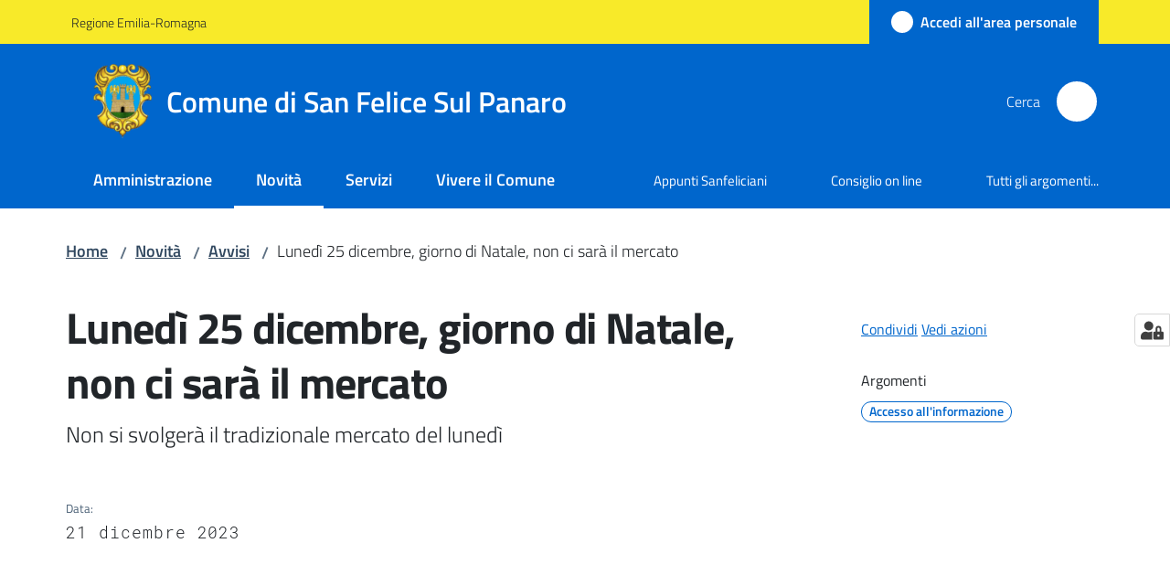

--- FILE ---
content_type: text/html; charset=utf-8
request_url: https://www.comune.sanfelice.mo.it/novita/avvisi/lunedi-25-dicembre-giorno-di-natale-non-ci-sara-il-mercato
body_size: 74775
content:
<!doctype html>
              <html lang="it" data-reactroot=""><head><meta charSet="utf-8"/><title data-react-helmet="true">Lunedì 25 dicembre, giorno di Natale, non ci sarà il mercato - Comune di San Felice Sul Panaro</title><meta data-react-helmet="true" name="description" content="Non si svolgerà il tradizionale mercato del lunedì "/><meta data-react-helmet="true" property="og:title" content="Lunedì 25 dicembre, giorno di Natale, non ci sarà il mercato"/><meta data-react-helmet="true" property="og:url" content="https://www.comune.sanfelice.mo.it/novita/avvisi/lunedi-25-dicembre-giorno-di-natale-non-ci-sara-il-mercato"/><meta data-react-helmet="true" property="og:description" content="Non si svolgerà il tradizionale mercato del lunedì "/><meta data-react-helmet="true" name="twitter:card" content="summary_large_image"/><link data-react-helmet="true" rel="canonical" href="https://www.comune.sanfelice.mo.it/novita/avvisi/lunedi-25-dicembre-giorno-di-natale-non-ci-sara-il-mercato"/><link data-react-helmet="true" rel="icon" href="https://www.comune.sanfelice.mo.it/registry-images/@@images/site_favicon/favicon.ico"/><script data-react-helmet="true" type="application/ld+json">{"@context":"https://schema.org","@type":"BreadcrumbList","itemListElement":[{"@type":"ListItem","position":1,"name":"Novità","item":"https://www.comune.sanfelice.mo.it/novita"},{"@type":"ListItem","position":2,"name":"Avvisi","item":"https://www.comune.sanfelice.mo.it/novita/avvisi"},{"@type":"ListItem","position":3,"name":"Lunedì 25 dicembre, giorno di Natale, non ci sarà il mercato"}]}</script><script>window.env = {"RAZZLE_INTERNAL_API_PATH":"http:\u002F\u002F0.0.0.0:9229","RAZZLE_PROXY_REWRITE_TARGET":"\u002FVirtualHostBase\u002Fhttps\u002Fwww.comune.sanfelice.mo.it:443\u002FPlone\u002F++api++\u002FVirtualHostRoot","RAZZLE_PUBLIC_URL":"https:\u002F\u002Fwww.comune.sanfelice.mo.it","RAZZLE_API_PATH":"https:\u002F\u002Fwww.comune.sanfelice.mo.it","RAZZLE_HONEYPOT_FIELD":"nome_secondario","RAZZLE_BIND_ADDRESS":"127.0.0.5","RAZZLE_MATOMO_URL":"https:\u002F\u002Fingestion.webanalytics.italia.it\u002F","RAZZLE_MATOMO_SITE_ID":"me0KwD10NA","RAZZLE_LINK_AREA_PERSONALE":"https:\u002F\u002Fservizi.comune.sanfelice.mo.it\u002Farea-personale","apiPath":"https:\u002F\u002Fwww.comune.sanfelice.mo.it","publicURL":"https:\u002F\u002Fwww.comune.sanfelice.mo.it"};</script><meta property="og:type" content="website"/><meta name="generator" content="Plone 6 - https://plone.org"/><meta name="viewport" content="width=device-width, initial-scale=1, shrink-to-fit=no"/><meta name="apple-mobile-web-app-capable" content="yes"/><link data-chunk="NewsletterManage" rel="preload" as="style" href="/static/css/NewsletterManage.74356a11.chunk.css"/><link data-chunk="VoltoFeedbackView" rel="preload" as="style" href="/static/css/VoltoFeedbackView.bf6879a1.chunk.css"/><link data-chunk="client" rel="preload" as="style" href="/static/css/client.136e5dc6.css"/><link data-chunk="client" rel="preload" as="script" href="/static/js/runtime~client.8ea0fd3a.js"/><link data-chunk="client" rel="preload" as="script" href="/static/js/client.959651d8.js"/><link data-chunk="VoltoFeedbackView" rel="preload" as="script" href="/static/js/VoltoFeedbackView.1d12790c.chunk.js"/><link data-chunk="NewsletterManage" rel="preload" as="script" href="/static/js/NewsletterManage.faf2a239.chunk.js"/><link data-chunk="client" rel="stylesheet" href="/static/css/client.136e5dc6.css"/><link data-chunk="VoltoFeedbackView" rel="stylesheet" href="/static/css/VoltoFeedbackView.bf6879a1.chunk.css"/><link data-chunk="NewsletterManage" rel="stylesheet" href="/static/css/NewsletterManage.74356a11.chunk.css"/></head><body class="view-viewview contenttype-news-item section-novita section-avvisi section-lunedi-25-dicembre-giorno-di-natale-non-ci-sara-il-mercato is-anonymous public-ui no-user-roles"><div role="navigation" aria-label="Toolbar" id="toolbar"></div><div id="main"><div class="public-ui"><div class="skiplinks" role="complementary" aria-label="Punti di riferimento"><a class="visually-hidden visually-hidden-focusable" href="#view">Vai al contenuto</a><a class="visually-hidden visually-hidden-focusable" href="#navigation">Vai alla navigazione</a><a class="visually-hidden visually-hidden-focusable" href="#footer">Vai al footer</a></div></div><div class="public-ui"><header><div class="it-header-wrapper"><div class="it-header-slim-wrapper" role="navigation" aria-label="Link utili"><div class="container"><div class="row"><div class="col"><div class="it-header-slim-wrapper-content"><a href="https://regione.emilia-romagna.it" target="_blank" rel="noopener noreferrer" class="d-lg-block navbar-brand">Regione Emilia-Romagna</a><div class="it-header-slim-right-zone header-slim-right-zone"><a href="https://servizi.comune.sanfelice.mo.it/area-personale" data-element="personal-area-login" class="btn-icon login-button btn btn-primary btn-full"><span class="rounded-icon"><span style="width:;height:;background-color:transparent" class="icon icon-primary"></span></span><span class="d-none d-lg-block">Accedi all&#x27;area personale</span></a></div></div></div></div></div></div><div class="it-nav-wrapper"><div class="it-header-center-wrapper"><div class="container"><div class="row"><div class="col"><div class="it-header-center-content-wrapper"><div class="it-brand-wrapper ps-4"><a title="Home page" href="/"><img src="https://www.comune.sanfelice.mo.it/registry-images/@@images/site_logo/logo.png" width="63.689320388349515" height="82" alt="Logo" class="icon"/><div class="it-brand-text"><div class="it-brand-title">Comune di San Felice Sul Panaro</div></div></a></div><div class="it-right-zone"><div class="it-search-wrapper" role="search" aria-label="Cerca nel sito"><span class="d-none d-md-block">Cerca</span><a class="search-link rounded-icon" aria-label="Cerca" href="/search" role="button"><span style="width:24px;height:24px;background-color:transparent" class="icon"></span></a></div></div></div></div></div></div></div><div class="it-header-navbar-wrapper"><div class="container"><div class="row"><div class="col"><nav id="navigation" aria-label="Menu principale" class="navbar has-megamenu navbar navbar-expand-lg"><div class="container-fluid"><button aria-label="Apri il menu" aria-controls="it-navigation-collapse" aria-expanded="false" type="button" href="#" class="custom-navbar-toggler navbar-toggler"><span style="width:24px;height:24px;background-color:transparent" class="icon"></span></button><div style="display:none" id="it-navigation-collapse" class="navbar-collapsable collapse navbar-collapsable"><div class="overlay" style="display:none"></div><div data-focus-guard="true" tabindex="-1" style="width:1px;height:0px;padding:0;overflow:hidden;position:fixed;top:1px;left:1px"></div><div data-focus-lock-disabled="disabled"><div class="menu-wrapper"><div class="it-brand-wrapper" role="navigation"><a href="/"><img src="https://www.comune.sanfelice.mo.it/registry-images/@@images/site_logo/logo.png" width="63.689320388349515" height="82" alt="Logo" class="icon"/><div class="it-brand-text"><div class="it-brand-title">Comune di San Felice Sul Panaro</div></div></a></div><ul data-element="main-navigation" role="menubar" aria-label="Menu principale" class="navbar-nav"><li role="none" class="nav-item"><a class="nav-link" data-element="management" role="menuitem" aria-label="Amministrazione" href="/amministrazione"><span>Amministrazione</span></a></li><li role="none" class="nav-item active"><a class="focus--mouse nav-link active" data-element="news" role="menuitem" aria-label="Novità" href="/novita"><span>Novità</span><span class="visually-hidden">Menu selezionato</span></a></li><li role="none" class="nav-item"><a class="nav-link" data-element="all-services" role="menuitem" aria-label="Servizi" href="/servizi"><span>Servizi</span></a></li><li role="none" class="nav-item"><a class="nav-link" data-element="live" role="menuitem" aria-label="Vivere il Comune" href="/vivere-il-comune"><span>Vivere il Comune</span></a></li></ul><ul role="menubar" class="navbar-secondary navbar-nav"><li role="none" class="nav-item"><a href="http://www.appuntisanfeliciani.it/" title="Si apre in una nuova scheda" target="_blank" rel="noopener noreferrer" class="megamenu nav-link with-external-link-icon" role="menuitem"><span class="">Appunti Sanfeliciani</span><span style="width:1rem;height:1rem;background-color:transparent" class="icon ms-1 align-sub external-link icon-xs xs"></span></a></li><li role="none" class="nav-item"><a href="https://sanfelicesulpanaro.civicam.it/" title="Si apre in una nuova scheda" target="_blank" rel="noopener noreferrer" class="megamenu nav-link with-external-link-icon" role="menuitem"><span class="">Consiglio on line</span><span style="width:1rem;height:1rem;background-color:transparent" class="icon ms-1 align-sub external-link icon-xs xs"></span></a></li><li role="none" class="nav-item"><a class="megamenu nav-link" data-element="all-topics" role="menuitem" href="/argomenti"><span class="">Tutti gli argomenti...</span></a></li></ul></div><div class="close-div" style="display:none"><button class="btn close-menu" type="button" title="Chiudi menu"><span style="width:24px;height:24px;background-color:transparent" class="icon icon-white"></span></button></div></div><div data-focus-guard="true" tabindex="-1" style="width:1px;height:0px;padding:0;overflow:hidden;position:fixed;top:1px;left:1px"></div></div></div></nav></div></div></div></div></div></div></header></div><div id="portal-header-image"></div><div class="public-ui"><section id="briciole" class="container px-4 mt-4"><div class=""><div class="row"><div class="col"><nav class="breadcrumb-container" aria-label="Percorso di navigazione"><ol class="breadcrumb" data-element="breadcrumb"><li class="breadcrumb-item"><a href="/">Home</a><span class="separator">/</span></li><li class="breadcrumb-item"><a href="/novita">Novità</a><span class="separator">/</span></li><li class="breadcrumb-item"><a href="/novita/avvisi">Avvisi</a><span class="separator">/</span></li><li class="breadcrumb-item"><span>Lunedì 25 dicembre, giorno di Natale, non ci sarà il mercato</span></li></ol></nav></div></div></div></section></div><div class="ui basic segment content-area"><main><div id="view"><div class="container px-4 my-4 newsitem-view"><a class="visually-hidden" href="#main-content-section">Salta al contenuto</a><div class="PageHeaderWrapper mb-4"><div class="row mb-2 mb-lg-0 page-header"><div class="py-lg-2 page-header-left col-lg-8"><h1 data-element="page-name">Lunedì 25 dicembre, giorno di Natale, non ci sarà il mercato</h1><p class="documentDescription">Non si svolgerà il tradizionale mercato del lunedì </p><div class="row mt-5 mb-4 readingtime-dates"><div class="col-6"><div class="row"><div class="col-12"><small>Data<!-- -->:</small><p class="font-monospace">21 dicembre 2023</p></div></div></div></div></div><div class="page-header-right py-lg-4 col-lg-3 offset-lg-1"><div class="d-inline page-sharing dropdown"><button aria-haspopup="true" class="btn btn-dropdown ps-0 dropdown-toggle" aria-expanded="false"><span style="width:;height:;background-color:transparent" class="icon"></span><small>Condividi</small></button><div tabindex="-1" role="menu" aria-hidden="true" class="dropdown-menu"><div class="link-list-wrapper"><ul class="link-list"><li><a target="_target" role="menuitem" tabindex="-1" class="list-item" href="https://www.facebook.com/sharer/sharer.php?u=https://www.comune.sanfelice.mo.it/novita/avvisi/lunedi-25-dicembre-giorno-di-natale-non-ci-sara-il-mercato"><span style="width:;height:;background-color:transparent" class="icon"></span><span>Facebook</span></a></li><li><a target="_target" role="menuitem" tabindex="-1" class="list-item" href="https://twitter.com/intent/tweet?url=https://www.comune.sanfelice.mo.it/novita/avvisi/lunedi-25-dicembre-giorno-di-natale-non-ci-sara-il-mercato"><svg aria-hidden="true" focusable="false" data-prefix="fab" data-icon="x-twitter" class="icon" alt="Twitter" title="Twitter" role="img" xmlns="http://www.w3.org/2000/svg" viewBox="0 0 496 512" aria-label="Twitter"><path d="M389.2 48h70.6L305.6 224.2 487 464H345L233.7 318.6 106.5 464H35.8L200.7 275.5 26.8 48H172.4L272.9 180.9 389.2 48zM364.4 421.8h39.1L151.1 88h-42L364.4 421.8z"></path></svg><span>Twitter</span></a></li><li><a target="_target" role="menuitem" tabindex="-1" class="list-item" href="https://www.linkedin.com/shareArticle?mini=true&amp;url=https://www.comune.sanfelice.mo.it/novita/avvisi/lunedi-25-dicembre-giorno-di-natale-non-ci-sara-il-mercato&amp;title=https://www.comune.sanfelice.mo.it/novita/avvisi/lunedi-25-dicembre-giorno-di-natale-non-ci-sara-il-mercato"><span style="width:;height:;background-color:transparent" class="icon"></span><span>LinkedIn</span></a></li><li><a target="_target" role="menuitem" tabindex="-1" class="list-item" href="https://api.whatsapp.com/send?phone=&amp;text=https://www.comune.sanfelice.mo.it/novita/avvisi/lunedi-25-dicembre-giorno-di-natale-non-ci-sara-il-mercato"><span style="width:;height:;background-color:transparent" class="icon"></span><span>Whatsapp</span></a></li><li><a target="_target" role="menuitem" tabindex="-1" class="list-item" href="https://t.me/share/url?url=https://www.comune.sanfelice.mo.it/novita/avvisi/lunedi-25-dicembre-giorno-di-natale-non-ci-sara-il-mercato&amp;text=Lunedì 25 dicembre, giorno di Natale, non ci sarà il mercato"><svg aria-hidden="true" focusable="false" data-prefix="fab" data-icon="telegram" class="icon" alt="Telegram" title="Telegram" role="img" xmlns="http://www.w3.org/2000/svg" viewBox="0 0 496 512" aria-label="Telegram"><path d="M248 8C111 8 0 119 0 256s111 248 248 248 248-111 248-248S385 8 248 8zm121.8 169.9l-40.7 191.8c-3 13.6-11.1 16.9-22.4 10.5l-62-45.7-29.9 28.8c-3.3 3.3-6.1 6.1-12.5 6.1l4.4-63.1 114.9-103.8c5-4.4-1.1-6.9-7.7-2.5l-142 89.4-61.2-19.1c-13.3-4.2-13.6-13.3 2.8-19.7l239.1-92.2c11.1-4 20.8 2.7 17.2 19.5z"></path></svg><span>Telegram</span></a></li></ul></div></div></div><div id="page-actions" class="d-inline page-actions dropdown"><button aria-haspopup="true" class="btn btn-dropdown ps-0 dropdown-toggle" aria-expanded="false"><span style="width:;height:;background-color:transparent" class="icon"></span><small>Vedi azioni</small></button><div tabindex="-1" role="menu" aria-hidden="true" class="dropdown-menu"><div class="link-list-wrapper"><ul class="link-list"><li><a role="menuitem" tabindex="-1" class="list-item"><button type="button" title="Stampa" alt="Stampa" id="print" class="btn btn-link" aria-label="Stampa"><span style="width:;height:;background-color:transparent" class="icon"></span><span>Stampa</span></button></a></li><li><a role="menuitem" tabindex="-1" class="list-item"><a title="Invia" alt="Invia" aria-label="Invia" id="mailto" href="mailto:?subject=Lunedì 25 dicembre, giorno di Natale, non ci sarà il mercato&amp;body=https://www.comune.sanfelice.mo.it/novita/avvisi/lunedi-25-dicembre-giorno-di-natale-non-ci-sara-il-mercato"><span style="width:;height:;background-color:transparent" class="icon"></span><span>Invia</span></a></a></li></ul></div></div></div><div class="mt-4 mb-4 page-arguments"><h2 class="h5"><small>Argomenti</small></h2><a class="text-decoration-none me-2 d-inline-block" data-element="service-topic" aria-label="Accesso all&#x27;informazione" href="/argomenti/accesso-allinformazione"><div class="chip chip-simple chip-primary"><span class="chip-label">Accesso all&#x27;informazione</span></div></a></div></div></div></div><div class="row row-column-border border-light row-column-menu-left"><aside class="col-lg-4" aria-label="Indice della pagina"></aside><section class="col-lg-8 it-page-sections-container border-light" id="main-content-section" role="region" aria-label="Contenuto della notizia"><section id="text-body" class="it-page-section mb-5" menu_title="Contenuto"><h2 id="header-text-body" class="mb-3 visually-hidden h4">Contenuto</h2><div class="richtext-blocks  font-serif"><p>Il giorno di Natale, lunedì 25 dicembre, non si svolgerà il tradizionale mercato del lunedì </p></div></section><section id="a-cura-di" class="it-page-section mb-5" menu_title="A cura di"><h2 id="header-a-cura-di" class="mb-3 h4">A cura di</h2><div class="row"><div class="col-12 col-sm-8"><h5><small>Questa pagina è gestita da</small></h5><div class="card card-teaser office-card preview-image-card border-left-card rounded shadow p-3  card-small"><div class="card-body pe-3"><div class="card-title h5"><a title="Ufficio Stampa e sito web" data-element="service-area" aria-label="Ufficio Stampa e sito web" href="/amministrazione/uffici/ufficio-stampa-e-sito-web">Ufficio Stampa e sito web</a></div><p class="card-text">Gestisce la comunicazione dell&#x27;Ente e cura la redazione del periodico comunale &quot;Appunti Sanfeliciani&quot;</p><div><div class="card-text"><p>Piazza Italia, 100</p><p>41038<!-- --> <!-- -->San Felice Sul Panaro (MO)</p></div></div></div></div></div></div></section><section id="metadata" class="it-page-section mb-5"><p class="font-serif mb-0 mt-4 last-modified"><strong>Ultimo aggiornamento<!-- -->:</strong> <!-- -->21-12-2023, 08:54</p></section></section></div></div></div></main></div><div class="public-ui" id="customer-satisfaction-form"><section class="bg-primary customer-satisfaction"><div class="container"><div class="d-flex justify-content-center bg-primary row"><div class="col-12 col-lg-6 col"><div class="feedback-form" role="form" aria-label="Modulo di soddisfazione"><div class="card-wrapper"><div data-element="feedback" class="shadow card-wrapper py-4 px-4 card"><h2 id="vf-radiogroup-label" class="title-medium-2-semi-bold mb-0" data-element="feedback-title">Quanto sono chiare le informazioni su questa pagina?</h2><div class="rating-container mb-0"><fieldset aria-controls="vf-more-negative" class="rating rating-label mb-3"><legend class="visually-hidden">Valuta da 1 a 5 stelle</legend><input type="radio" id="star1b" name="satisfaction" value="1" class="volto-feedback-rating mb-0" data-element="feedback-rate-1" aria-label="Valuta 1 stelle su 5"/><label for="star1b" class="form-label"><svg xmlns="http://www.w3.org/2000/svg" viewBox="0 0 24 24" class="icon rating-star icon-sm" role="img"><path fill="none" d="M0 0h24v24H0z"></path></svg></label><input type="radio" id="star2b" name="satisfaction" value="2" class="volto-feedback-rating mb-0" data-element="feedback-rate-2" aria-label="Valuta 2 stelle su 5"/><label for="star2b" class="form-label"><svg xmlns="http://www.w3.org/2000/svg" viewBox="0 0 24 24" class="icon rating-star icon-sm" role="img"><path fill="none" d="M0 0h24v24H0z"></path></svg></label><input type="radio" id="star3b" name="satisfaction" value="3" class="volto-feedback-rating mb-0" data-element="feedback-rate-3" aria-label="Valuta 3 stelle su 5"/><label for="star3b" class="form-label"><svg xmlns="http://www.w3.org/2000/svg" viewBox="0 0 24 24" class="icon rating-star icon-sm" role="img"><path fill="none" d="M0 0h24v24H0z"></path></svg></label><input type="radio" id="star4b" name="satisfaction" value="4" class="volto-feedback-rating mb-0" data-element="feedback-rate-4" aria-label="Valuta 4 stelle su 5"/><label for="star4b" class="form-label"><svg xmlns="http://www.w3.org/2000/svg" viewBox="0 0 24 24" class="icon rating-star icon-sm" role="img"><path fill="none" d="M0 0h24v24H0z"></path></svg></label><input type="radio" id="star5b" name="satisfaction" value="5" class="volto-feedback-rating mb-0" data-element="feedback-rate-5" aria-label="Valuta 5 stelle su 5"/><label for="star5b" class="form-label"><svg xmlns="http://www.w3.org/2000/svg" viewBox="0 0 24 24" class="icon rating-star icon-sm" role="img"><path fill="none" d="M0 0h24v24H0z"></path></svg></label></fieldset></div><fieldset id="vf-more-positive" class="answers-step" data-step="0" aria-expanded="false" aria-hidden="true" data-element="feedback-rating-positive"><div class="answers-header"><legend>Quali sono stati gli aspetti che hai preferito?</legend><span>1/2</span></div><form class="answers-form"></form></fieldset><fieldset id="vf-more-negative" class="answers-step" data-step="0" aria-expanded="false" aria-hidden="true" data-element="feedback-rating-negative"><div class="answers-header"><legend>Dove hai incontrato le maggiori difficoltà?</legend><span>1/2</span></div><form class="answers-form"></form></fieldset><fieldset class="comments-step d-none" data-step="0" aria-expanded="false" aria-hidden="true"><div class="comments-header"><legend>Vuoi aggiungere altri dettagli?</legend><span>1/2</span></div><div class="comment w-100"><form class=""><div class="mb-3"><div class="mt-1 form-group"><textarea rows="3" tabindex="0" aria-invalid="false" data-element="feedback-input-text" autoComplete="off" aria-describedby="commentDescription" id="comment" class="mt-1" placeholder="Dacci il tuo parere per aiutarci a migliorare la qualità del sito"></textarea><label for="comment" class="active">Dettaglio</label><small id="commentDescription" class="form-text">Inserire massimo 200 caratteri</small></div></div></form></div></fieldset><div class="hpt_widget"><input type="text" name="nome_secondario" aria-label="nome_secondario"/></div><div class="form-step-actions flex-nowrap w100 justify-content-center button-shadow d-none" aria-hidden="true"><button type="button" class="me-4 fw-bold btn btn-outline-primary disabled" aria-disabled="true">Indietro</button><button type="button" aria-disabled="true" class="fw-bold btn btn-primary disabled">Avanti</button></div></div></div></div></div></div></div></section></div><footer class="it-footer" id="footer"><div class="it-footer-main"><div class="container"><section><div class="clearfix row"><div class="col-sm-12"><div class="it-brand-wrapper"><img src="/static/media/logo-eu-inverted.16e7a266.svg" width="167" height="41" alt="Finanziato dall&#x27;Unione Europea - Next Generation EU" loading="lazy" decoding="async" class="nextGenerationEULogo"/><a href="/"><img src="https://www.comune.sanfelice.mo.it/registry-images/@@images/site_logo_footer/logo.png" width="80" height="103" alt="Logo" class="icon"/><div class="it-brand-text"><div class="h2">Comune di San Felice Sul Panaro</div></div></a></div></div></div></section><section><div class="row"><div class="pb-4 col-sm-6 col-md-3 col-lg-3"><h4><span style="width:1.25rem;height:1.25rem;background-color:transparent" class="icon me-2 icon-white icon-sm sm"></span><a title="Vai alla pagina: Amministrazione" class="underlined" href="/amministrazione">Amministrazione</a></h4><div class="link-list-wrapper"><ul class="footer-list clearfix link-list"><li><a title="Vai alla pagina: Organi di governo" class="list-item" href="/amministrazione/organi-di-governo">Organi di governo</a></li><li><a title="Vai alla pagina: Aree amministrative" class="list-item" href="/amministrazione/aree-amministrative">Aree amministrative</a></li><li><a title="Vai alla pagina: Uffici" class="list-item" href="/amministrazione/uffici">Uffici</a></li><li><a title="Vai alla pagina: Politici" class="list-item" href="/amministrazione/politici">Politici</a></li><li><a title="Vai alla pagina: Personale Amministrativo" class="list-item" href="/amministrazione/personale-amministrativo">Personale Amministrativo</a></li><li><a title="Vai alla pagina: Documenti e dati" class="list-item" href="/amministrazione/documenti-e-dati">Documenti e dati</a></li></ul></div></div><div class="pb-4 col-sm-6 col-md-3 col-lg-3"><h4><span style="width:1.25rem;height:1.25rem;background-color:transparent" class="icon me-2 icon-white icon-sm sm"></span><a title="Vai alla pagina: Novità" class="underlined" href="/novita">Novità</a></h4><div class="link-list-wrapper"><ul class="footer-list clearfix link-list"><li><a title="Vai alla pagina: Notizie" class="list-item" href="/novita/notizie">Notizie</a></li><li><a title="Vai alla pagina: Comunicati" class="list-item" href="/novita/comunicati">Comunicati</a></li><li><a title="Vai alla pagina: Avvisi" class="list-item" href="/novita/avvisi">Avvisi</a></li></ul></div></div><div class="pb-4 col-sm-6 col-md-3 col-lg-3"><h4><span style="width:1.25rem;height:1.25rem;background-color:transparent" class="icon me-2 icon-white icon-sm sm"></span><a title="Vai alla pagina: Servizi" class="underlined" href="/servizi">Servizi</a></h4><div class="link-list-wrapper"><ul class="footer-list clearfix link-list"><li><a title="Vai alla pagina: Anagrafe e stato civile" class="list-item" href="/servizi/anagrafe-e-stato-civile">Anagrafe e stato civile</a></li><li><a title="Vai alla pagina: Autorizzazioni" class="list-item" href="/servizi/autorizzazioni">Autorizzazioni</a></li><li><a title="Vai alla pagina: Catasto e urbanistica" class="list-item" href="/servizi/catasto-e-urbanistica">Catasto e urbanistica</a></li><li><a title="Vai alla pagina: Cultura e tempo libero" class="list-item" href="/servizi/cultura-e-tempo-libero">Cultura e tempo libero</a></li><li><a title="Vai alla pagina: Educazione e formazione" class="list-item" href="/servizi/educazione-e-formazione">Educazione e formazione</a></li><li><a title="Vai alla pagina: Imprese e commercio" class="list-item" href="/servizi/imprese-e-commercio">Imprese e commercio</a></li><li><a title="Vai alla pagina: Mobilità e trasporti" class="list-item" href="/servizi/mobilita-e-trasporti">Mobilità e trasporti</a></li><li><a title="Vai alla pagina: Tributi, finanze e contravvenzioni" class="list-item" href="/servizi/tributi-finanze-e-contravvenzioni">Tributi, finanze e contravvenzioni</a></li></ul></div></div><div class="pb-4 col-sm-6 col-md-3 col-lg-3"><h4><a title="Vai alla pagina: Vivere il Comune" class="underlined" href="/vivere-il-comune">Vivere il Comune</a></h4><div class="link-list-wrapper"><ul class="footer-list clearfix link-list"><li><a title="Vai alla pagina: Luoghi" class="list-item" href="/vivere-il-comune/luoghi">Luoghi</a></li><li><a title="Vai alla pagina: Eventi" class="list-item" href="/vivere-il-comune/eventi">Eventi</a></li></ul></div></div></div></section><section class="py-4"><div class="row"><div class="pb-2 col-md-3 col-lg-3"><p class="h4">Contatti</p><div><ul keys="934p4,2fb0o,2d6nj,2hrag,e6trh,73oar,ac51s,e88jo,5pvca,8oqkc" depth="0"><li><strong>Comune di San Felice sul Panaro</strong></li><li>Piazza Italia, 100</li><li>41038 San Felice sul Panaro (MO)</li><li>Sede legale: Via Mazzini, 13</li><li>Tel: <a href="tel:053586311" title="opensInNewTab" rel="noopener noreferrer">053586311<span style="width:1rem;height:1rem;background-color:transparent" class="icon ms-1 align-sub external-link icon-xs xs"></span></a></li><li>Fax: 053584362</li><li>Email: <a href="mailto:protocollo@comune.sanfelice.mo.it" title="opensInNewTab" rel="noopener noreferrer">protocollo@comune.sanfelice.mo.it<span style="width:1rem;height:1rem;background-color:transparent" class="icon ms-1 align-sub external-link icon-xs xs"></span></a></li><li>PEC: <a href="mailto:comunesanfelice@cert.comunesanfelice.net" title="opensInNewTab" rel="noopener noreferrer">comunesanfelice@cert.comunesanfelice.net<span style="width:1rem;height:1rem;background-color:transparent" class="icon ms-1 align-sub external-link icon-xs xs"></span></a></li><li>P.IVA e CF: 00668130362</li><li>Codice IPA fattura elettronica: W51GSQ</li></ul></div></div><div class="pb-2 col-md-3 col-lg-3"><p class="h4"></p><div><ul keys="ebrtd,9goc9,9jtsj,g6ng,a8nsa" depth="0"><li><a data-element="faq" href="/leggi-le-faq">Leggi le FAQ</a></li><li><a data-element="appointment-booking" href="/prenotazione-appuntamenti-uffici">Prenotazione appuntamento</a></li><li><a data-element="report-inefficiency" href="/segnalazione-disservizio">Segnalazione disservizio</a></li><li><a href="/richiesta-di-assistenza">Richiesta di assistenza</a></li><li><a href="/attuazione-misure-pnrr">Attuazione misure PNRR</a></li></ul></div></div><div class="pb-2 col-md-3 col-lg-3"><p class="h4"></p><div><ul><li><a href="https://sanfelice.trasparenza-valutazione-merito.it/web/trasparenza/trasparenza" title="Apre in un nuovo tab" target="_blank" rel="noopener noreferrer" class="with-external-link-icon with-external-link-icon">Amministrazione trasparente<span style="width:1rem;height:1rem;background-color:transparent" class="icon ms-1 align-sub external-link icon-xs xs"></span></a></li><li><a data-element="privacy-policy-link" href="/informativa-privacy">Informativa privacy</a></li><li><a data-element="legal-notes" href="/note-legali">Note legali</a></li><li><a href="https://form.agid.gov.it/view/96654140-953c-11f0-b6e7-e7fb3d4f2670" title="Apre in un nuovo tab" target="_blank" rel="noopener noreferrer" class="with-external-link-icon" data-element="accessibility-link">Dichiarazione di accessiblità<span style="width:1rem;height:1rem;background-color:transparent" class="icon ms-1 align-sub external-link icon-xs xs"></span></a></li><li><a href="https://form.agid.gov.it/view/a89f18e0-064e-11f0-8b50-8bfdb5fa45e2" title="Apre in un nuovo tab" target="_blank" rel="noopener noreferrer" class="with-external-link-icon with-external-link-icon with-external-link-icon with-external-link-icon with-external-link-icon">Obiettivi di accessibilità<span style="width:1rem;height:1rem;background-color:transparent" class="icon ms-1 align-sub external-link icon-xs xs"></span></a>   </li></ul></div></div><div class="pb-2 col-md-3 col-lg-3"><p class="h4">Seguici su</p><div><p><br/></p></div></div></div></section></div></div><div class="it-footer-small-prints clearfix"><div class="container"><ul class="it-footer-small-prints-list list-inline mb-0 d-flex flex-column flex-md-row"><li class="list-inline-item"><a href="/sitemap">Mappa del sito</a></li><li class="list-inline-item"><a href="/piano-di-miglioramento-del-sito">Piano di miglioramento del sito</a></li><li class="list-inline-item"><button class="footer-gdpr-privacy-show-banner">Impostazioni cookie</button></li></ul></div></div></footer><div class="Toastify"></div><button class="gdpr-privacy-show-banner" title="Mostra impostazioni cookies"><img src="/static/media/user-lock-solid.6f1c7bdf.svg" alt="Mostra impostazioni cookies"/></button></div><div role="complementary" aria-label="Sidebar" id="sidebar"></div><script charSet="UTF-8">window.__data={"router":{"location":{"pathname":"\u002Fnovita\u002Favvisi\u002Flunedi-25-dicembre-giorno-di-natale-non-ci-sara-il-mercato","search":"","hash":"","state":undefined,"key":"l4muy2","query":{}},"action":"POP"},"intl":{"defaultLocale":"en","locale":"it","messages":{"\u003Cp\u003EAdd some HTML here\u003C\u002Fp\u003E":"\u003Cp\u003EAggiungi dell'HTML qui\u003C\u002Fp\u003E","Account Registration Completed":"Registrazione account completata","Account activation completed":"Attivazione account completata","Action":"Azione","Action changed":"L'azione è stata modificata","Action: ":"Azione: ","Actions":"Azioni","Activate and deactivate":"Questa è la sezione per la configurazione dei prodotti aggiuntivi, puoi attivare e disattivare i prodotti aggiuntivi attraverso la seguente lista.","Active":"Attiva","Active content rules in this Page":"Regole di contenuto attive in questa Pagina","Add":"Aggiungi","Add (object list)":"Aggiungi","Add Addons":"Per fare in modo che un prodotto aggiuntivo venga visualizzato qui aggiungilo nella configurazione del buildout, esegui il buildout e riavvia il server. Per maggiori informazioni vedi","Add Content":"Aggiungi un contenuto","Add Content Rule":"Aggiungi una regola di contenuto","Add Rule":"Aggiungi una regola","Add Translation…":"Aggiungi traduzione…","Add User":"Aggiungi un utente","Add a description…":"Aggiungi una descrizione…","Add a new alternative url":"Aggiungi un nuovo url alternativo","Add action":"Aggiungi un'azione","Add block":"Aggiungi blocco","Add block in position {index}":"Aggiungi un blocco alla posizione {index}","Add block…":"Aggiungi un blocco…","Add condition":"Aggiungi una condizione","Add content rule":"Aggiungi una regola di contenuto","Add criteria":"Aggiungi un criterio","Add date":"Aggiungi una data","Add element to container":"Aggiungi un elemento al container","Add field":"Aggiungi campo","Add fieldset":"Aggiungi un nuovo insieme di campi","Add group":"Aggiungi un gruppo","Add new content type":"Aggiungi un nuovo tipo di contenuto","Add new group":"Aggiungi un nuovo gruppo","Add new user":"Aggiungi nuovo utente","Add to Groups":"Aggiungi ai gruppi","Add users to group":"Aggiungi gli utenti al gruppo","Add vocabulary term":"Aggiungi termine","Add {type}":"Aggiungi {type}","Add-Ons":"Prodotti aggiuntivi","Add-ons":"Prodotti aggiuntivi","Add-ons Settings":"Impostazioni prodotti aggiuntivi","Added":"Aggiunta","Additional date":"Data aggiuntiva","Addon could not be installed":"Non è stato possibile installare l'addon","Addon could not be uninstalled":"Non è stato possibile disinstallare l'addon","Addon could not be upgraded":"Non è stato possibile aggiornare l'addon","Addon installed succesfuly":"L'addon è stato installato correttamente","Addon uninstalled succesfuly":"L'addon è stato disinstallato correttamente","Addon upgraded succesfuly":"L'addon è stato aggiornato correttamente","Advanced facet?":"Filtri avanzati?","Advanced facets are initially hidden and displayed on demand":"I filtri avanzati sono inizialmente nascosti e vengono visualizzati su richiesta ","Album view":"Vista album","Alias":"Alias","Alias has been added":"L'alias è stato aggiunto","Alignment":"Allineamento","All":"Tutti","All content":"Tutti i contenuti","All existing alternative urls for this site":"Tutti gli url alternativi per questo sito","Alphabetically":"Alfabetico","Alt text":"Testo alternativo","Alt text hint":"Lascia vuoto se l'immagine è decorativa.","Alt text hint link text":"Descrivi lo scopo dell'immagine.","Alternative url path (Required)":"Percorso url alternativo (Obbligatorio)","Alternative url path must start with a slash.":"Il percorso url alternativo comincia con uno slash ","Alternative url path → target url path (date and time of creation, manually created yes\u002Fno)":"Percorso url alternativo → percorso url di destinazione (data e ora di creazione, creata manualmente sì\u002Fno)","Applied to subfolders":"Applicato alle sottocartelle","Applies to subfolders?":"Applicare alle sottocartelle?","Apply to subfolders":"Applica a sottocartelle","Apply working copy":"Applica la copia di lavoro","Are you sure you want to delete this field?":"Sicuro di voler eliminare questo campo?","Are you sure you want to delete this fieldset including all fields?":"Sicuro di voler eliminare questo insieme di campi compresi tutti i campi contenuti?","Ascending":"Crescente","Assign the {role} role to {entry}":"Assegnare il ruolo di {role} a {entry}","Assignments":"Assegnazione","Available":"Disponibile","Available content rules:":"Regole di contenuto disponibili:","Back":"Torna indietro","Base":"Base","Base search query":"Ricerca iniziale","Block":"Blocco","Both email address and password are case sensitive, check that caps lock is not enabled.":"E-mail e password distinguono entrambi le maiuscole dalle minuscole, verifica di non avere il Blocco maiuscole attivato.","Breadcrumbs":"Briciole di pane","Broken relations":"Relazioni corrotte","Browse":"Sfoglia","Browse the site, drop an image, or type a URL":"Cerca nel sito, trascina un'immagine, o inserisci un URL","Browse the site, drop an image, or type an URL":"Sfoglia i contenuti, rilascia un'immagine o digita un URL","By default, permissions from the container of this item are inherited. If you disable this, only the explicitly defined sharing permissions will be valid. In the overview, the symbol {inherited} indicates an inherited value. Similarly, the symbol {global} indicates a global role, which is managed by the site administrator.":"Di norma, i permessi di questo elemento vengono ereditati dal contenitore. Se disabiliti questa opzione, verranno considerati solo i permessi di condivisione definiti esplicitamente. Nel sommario, il simbolo {inherited} indica una impostazione ereditata. Analogamente, il simbolo {global} indica un ruolo globale, che è gestito dall'amministratore del sito","Cache Name":"Nome della cache","Can not edit Layout for \u003Cstrong\u003E{type}\u003C\u002Fstrong\u003E content-type as it doesn't have support for \u003Cstrong\u003EVolto Blocks\u003C\u002Fstrong\u003E enabled":"Non è possibile modificare il Layout per il tipo \u003Cstrong\u003E{type}\u003C\u002Fstrong\u003E poichè non ha abilitato il supporto per i \u003Cstrong\u003Eblocchi\u003C\u002Fstrong\u003E","Can not edit Layout for \u003Cstrong\u003E{type}\u003C\u002Fstrong\u003E content-type as the \u003Cstrong\u003EBlocks behavior\u003C\u002Fstrong\u003E is enabled and \u003Cstrong\u003Eread-only\u003C\u002Fstrong\u003E":"Non è possibile modificare il Layout per il tipo \u003Cstrong\u003E{type}\u003C\u002Fstrong\u003E poichè il \u003Cstrong\u003EBlocks behavior\u003C\u002Fstrong\u003E è abilitato ma in \u003Cstrong\u003Esola lettura\u003C\u002Fstrong\u003E","Cancel":"Annulla","Cell":"Cella","Center":"Centrato","Change Note":"Cambia Nota","Change Password":"Cambia Password","Change State":"Cambia Stato","Change workflow state recursively":"Cambia stato di workflow ricorsivamente","Changes applied.":"Modifiche applicate.","Changes saved":"Modifiche salvate","Changes saved.":"Modifiche salvate.","Checkbox":"Checkbox","Choices":"Scelte","Choose Image":"Seleziona un'immagine","Choose Target":"Seleziona la destinazione","Choose a file":"Scegli un file","Clear":"Annulla","Clear filters":"Azzera filtri","Clear search":"Cancella ricerca","Click to download full sized image":"Clicca per scaricare l'immagine in dimensione originale","Close":"Chiudi","Close menu":"Chiudi menu","Code":"Codice","Collapse item":"Collassa elemento","Collection":"Collezione","Color":"Colore","Comment":"Commento","Commenter":"Autore","Comments":"Commenti","Compare":"Confronta","Condition changed":"La condizione è stata modificata","Condition: ":"Condizione: ","Configuration Versions":"Versioni di configurazione","Configure Content Rule":"Configura la regola di contenuto","Configure Content Rule: {title}":"Configura la regola di contenuto: {title}","Configure content rule":"Configura la regola di contenuto","Confirm password":"Conferma password","Connection refused":"Connessione rifiutata","Contact form":"Form di contatto","Contained items":"Elementi contenuti","Container settings":"Impostazioni del container","Content":"Contenuto","Content Rule":"Regola di contenuto","Content Rules":"Regole di contenuto","Content rules for {title}":"Regole di contenuto per {titolo}","Content rules from parent folders":"Regole di contenuto da cartelle padre","Content that links to or references {title}":"Contenuto collegato a {title}","Content type created":"Il tipo di contenuto è stato creato","Content type deleted":"Il tipo di contenuto è stato eliminato","Contents":"Contenuti","Controls":"Controlli","Copy":"Copia","Copy blocks":"Copia blocchi","Copyright":"Copyright","Copyright statement or other rights information on this item.":"Informazioni sul copyright o su altri diritti dell'elemento.","Create or delete relations to target":"Crea o elimina relazioni con la destinazione","Create working copy":"Crea copia di lavoro","Created by {creator} on {date}":"Creato da {creator} il {date}","Created on":"Creato il","Creator":"Autore","Creators":"Autori","Criteria":"Criteri","Current active configuration":"Configurazione attiva corrente","Current filters applied":"Filtri attualmente applicati","Current password":"Password corrente","Cut":"Taglia","Cut blocks":"Taglia blocchi","Daily":"Giornaliera","Database":"Database","Database Information":"Informazioni sul database","Database Location":"Posizione del database","Database Size":"Dimensione del database","Database main":"Database principale","Date":"Data","Date (newest first)":"Data (prima i più recenti)","Default":"Default","Default view":"Vista default","Delete":"Elimina","Delete Group":"Elimina gruppo","Delete Type":"Rimuovi tipo di contenuto","Delete User":"Elimina utente","Delete action":"Cancella azione","Delete blocks":"Elimina blocchi","Delete col":"Elimina colonna","Delete condition":"Cancella condizione","Delete row":"Elimina riga","Delete selected items?":"Vuoi eliminare gli elementi selezionati?","Delete this item?":"Vuoi eliminare questo elemento?","Deleted":"Cancellato","Deleting this item breaks {brokenReferences} {variation}.":"Eliminando questo elemento si romperanno {brokenReferences} {variation}.","Depth":"Profondità di ricerca","Descending":"Decrescente","Description":"Descrizione","Diff":"Diff","Difference between revision {one} and {two} of {title}":"Differenze tra la revisione {one} e {two} di {title}","Disable":"Disabilita","Disable apply to subfolders":"Disabilita regole di contenuto nelle sottocartelle","Disabled":"Disabilitato","Disabled apply to subfolders":"Regole di contenuto disabilitate per le sottocartelle","Distributed under the {license}.":"Distribuito sotto {license}","Divide each row into separate cells":"Mostra i margini delle colonne","Do you really want to delete the group {groupname}?":"Vuoi veramente eliminare il gruppo {groupname}?","Do you really want to delete the type {typename}?":"Vuoi veramente eliminare il tipo di contenuto {typename}?","Do you really want to delete the user {username}?":"Vuoi veramente eliminare l'utente {username}?","Do you really want to delete this item?":"Vuoi veramente eliminare questo elemento?","Document":"Pagina","Document view":"Vista pagina","Download Event":"Scarica l'evento","Drag and drop files from your computer onto this area or click the “Browse” button.":"Trascina in quest'area i file dal tuo computer o clicca su “Sfoglia”.","Drop file here to replace the existing file":"Trascina il file qui per sostituire il file esistente","Drop file here to upload a new file":"Trascina il file qui per caricare un nuovo file","Drop files here ...":"Trascina i file qui","Dry run selected, transaction aborted.":"Prova a vuoto selezionata, transazione annullata","E-mail":"E-mail","E-mail addresses do not match.":"Gli indirizzi e-mail non corrispondono","Edit":"Modifica","Edit Rule":"Modifica regola","Edit comment":"Modifica commento","Edit field":"Modifica campo","Edit fieldset":"Modifica insieme di campi","Edit recurrence":"Modifica le regole","Edit values":"Modifica i valori","Edit {title}":"Modifica {title}","Email":"Email","Email sent":"Email inviata","Embed code error, please follow the instructions and try again.":"Errore del codice incorporato, per favore segui le istruzioni e riprova.","Empty object list":"Lista di oggetti vuota","Enable":"Abilita","Enable editable Blocks":"Abilita i blocchi editabili","Enabled":"Abilitato","Enabled here?":"Abilitato qui?","Enabled?":"Abilitato?","End Date":"Data di fine","Enter URL or select an item":"Inserisci un URL o seleziona un elemento","Enter a username above to search or click 'Show All'":"Inserisci uno username da ricercare, oppure clicca su 'Vedi tutto'","Enter an email address. This will be your login name. We respect your privacy, and will not give the address away to any third parties or expose it anywhere.":"Inserisci un indirizzo e-mail. Esso sarà il tuo nome utente. Rispettiamo la tua privacy: non daremo l'indirizzo a terzi, né verrà esposto nel portale.","Enter full name, e.g. John Smith.":"Inserisci il tuo nome completo, ad esempio Mario Rossi.","Enter map Embed Code":"Inserisci il codice di incorporamento della mappa","Enter the absolute path of the target. The path must start with '\u002F'. Target must exist or be an existing alternative url path to the target.":"Inserisci il path assoluto per la destinazione. Il path deve iniziare con '\u002F'. La destinazione deve già esistere o essere un url alternativo per la destinazione.","Enter the absolute path where the alternative url should exist. The path must start with '\u002F'. Only urls that result in a 404 not found page will result in a redirect occurring.":"Inserisci un path per generare un URL alternativo per questo contenuto. Il path deve iniziare con '\u002F'. Non si possono usare come alternativi path già esistenti nel sito.","Enter your current password.":"Inserisci la tua password attuale.","Enter your email for verification.":"Inserisci la tua email per la verifica.","Enter your new password. Minimum 8 characters.":"Inserisci la tua nuova password. Minimo 8 caratteri.","Enter your username for verification.":"Inserisci il tuo username per la verifica.","Entries":"Entità da inserire","Error":"Errore","ErrorHeader":"Errore","Event":"Evento","Event listing":"Elenco eventi","Event view":"Vista evento","Exclude from navigation":"Escludi dalla navigazione","Exclude this occurence":"Escludi questa data","Excluded from navigation":"Escluso dalla navigazione","Existing alternative urls for this item":"Url alternativi esistenti per questo elemento","Expand sidebar":"Espandi la sidebar","Expiration Date":"Data di scadenza","Expiration date":"Data di scadenza","Expired":"Scaduto","External URL":"URL esterno","Facet":"Filtro","Facet widget":"Widget dei filtri","Facets":"Filtri","Facets on left side":"Filtri nel lato sinistro","Facets on right side":"Filtri nel lato destro","Facets on top":"Filtri in alto","Failed To Undo Transactions":"Non è stato possibile annullare le transazioni","Field":"Campo","File":"File","File size":"Dimensione del file","File view":"Vista file","Filename":"Nome del file","Filter":"Filtra","Filter Rules:":"Regole di filtro:","Filter by prefix":"Filtra per prefisso","Filter users by groups":"Filtra gli utenti per gruppi","Filter…":"Filtra…","First":"Primo","Fix relations":"Correggi relazioni","Fixed width table cells":"Celle della tabella a larghezza fissata","Fold":"Chiudi","Folder":"Cartella","Folder listing":"Elenco di cartelle","Forbidden":"Proibito","Fourth":"Quarto","From":"Da","Full":"A tutta larghezza","Full Name":"Nome completo","Fullname":"Nome completo","GNU GPL license":"licenza GNU GPL","General":"Generale","Global role":"Ruolo globale","Google Maps Embedded Block":"Blocco Google Maps incorporata","Grid":"Griglia","Group":"Gruppo","Group created":"Gruppo creato","Group deleted":"Gruppo eliminato","Group roles updated":"Ruoli del gruppo aggiornati","Groupname":"Nome del gruppo","Groups":"Gruppi","Groups are logical collections of users, such as departments and business units. Groups are not directly related to permissions on a global level, you normally use Roles for that - and let certain Groups have a particular role. The symbol{plone_svg}indicates a role inherited from membership in another group.":"I gruppi sono raggruppamenti di utenti, come dipartimenti e unità organizzative. I gruppi non sono direttamente collegati a permessi a livello globale, per quello usiamo i ruoli e applichiamo specifici ruoli a certi gruppi. Il simbolo {plong_svg} indica che un ruolo è ereditato dall'appartenenza ad un gruppo.","Header cell":"Cella d'intestazione","Headline":"Intestazione","Headline level":"Livello intestazione","Hidden facets will still filter the results if proper parameters are passed in URLs":"I filtri nascosti filtreranno comunque i risultati se saranno passati parametri adeguati nell'URL","Hide Replies":"Nascondi risposte","Hide facet?":"Nascondi il filtro","Hide filters":"Nascondi i filtri","Hide title":"Nascondi il titolo","History":"Cronologia","History Version Number":"Numero di versione della cronologia","History of {title}":"Cronologia di {title}","Home":"Home","ID":"ID","If all of the following conditions are met:":"Se tutte le seguenti condizioni vengono rispettate:","If selected, this item will not appear in the navigation tree":"Se attivi l'opzione, questo elemento non apparirà nell'albero di navigazione del sito.","If this date is in the future, the content will not show up in listings and searches until this date.":"Se questa data è in futuro, il contenuto non verrà mostrato negli elenchi e nelle ricerche fino a questa data.","If you are certain this user has abandoned the object, you may unlock the object. You will then be able to edit it.":"Se sei sicuro che questo utente ha chiuso l'oggetto, puoi sbloccarlo. Sarai successivamente in grado di modificarlo.","If you are certain you have the correct web address but are encountering an error, please contact the {site_admin}.":"Se sei sicuro di aver inserito l'indirizzo corretto ma ottieni comunque un errore, contatta l' {site_admin}.","Image":"Immagine","Image gallery":"Galleria di immagini","Image override":"Sovrascrizione immagine","Image size":"Dimensione dell'immagine","Image view":"Vista immagine","Include this occurence":"Includi questa data","Info":"Info","InfoUserGroupSettings":"Hai selezionato l'opzione 'più utenti' o 'più gruppi'. Pertanto questo pannello di controllo richiede un inserimento per mostrare utenti e gruppi. Se vuoi vedere utenti e gruppi istantaneamente, vai a 'Impostazioni di gruppi utenti'. Vedi il pulsante sulla sinistra.","Inherit permissions from higher levels":"Eredita i permessi dai livelli superiori","Inherited value":"Valore ereditato","Insert col after":"Inserisci colonna dopo","Insert col before":"Inserisci colonna prima","Insert row after":"Inserisci riga sotto","Insert row before":"Inserisci riga sopra","Inspect relations":"Ispeziona le relazioni","Install":"Installa","Installed":"Installato","Installed version":"Versione installata","Installing a third party add-on":"Installazione di un prodotto aggiuntivo di terze parti","Interval Daily":"giorni","Interval Monthly":"mesi","Interval Weekly":"settimane","Interval Yearly":"anni","Invalid Block":"Blocco non valido - Salvando, verrà rimosso","It is not allowed to define both the password and to request sending the password reset message by e-mail. You need to select one of them.":"Non è permesso definire la password e richiedere il reset della password tramite e-mail contemporaneamente. Devi selezionare solo una delle due opzioni.","Item batch size":"Risultati per pagina","Item succesfully moved.":"Elemento spostato correttamente.","Item(s) copied.":"Elemento\u002Fi copiato\u002Fi.","Item(s) cut.":"Elemento\u002Fi tagliato\u002Fi.","Item(s) has been updated.":"Elemento\u002Fi aggiornati.","Item(s) pasted.":"Elemento\u002Fi incollato\u002Fi.","Item(s) state has been updated.":"Stato\u002Fi aggiornato\u002Fi","Items":"Elementi","Items must be unique.":"Gli elementi devono essere unici.","Label":"Etichetta","Language":"Lingua","Language independent field.":"Campo indipendete dalla lingua","Large":"Grande","Last":"Ultimo","Last comment date":"Data ultimo commento","Last modified":"Ultima modifica","Latest available configuration":"Ultima configurazione disponibile","Latest version":"Ultima versione","Layout":"Layout","Lead Image":"Immagine di testata","Left":"Sinistra","Less filters":"Meno filtri","Link":"Link","Link copied to clipboard":"Link copiato negli appunti","Link more":"Link ad altro","Link redirect view":"Vista collegamento","Link settings":"Impostazioni link","Link title":"Link al resto","Link to":"Link a","Link translation for":"Collega traduzione per","Linking this item with hyperlink in text":"Elementi collegati a questo contenuto con un collegamento ipertestuali nel testo","Links and references":"Link e collegamenti","Listing":"Elenco","Listing view":"Vista standard","Load more":"Carica altro","Loading":"Caricamento","Log In":"Log In","Log in":"Log in","Logged out":"Disconnesso","Login":"Login","Login Failed":"Accesso fallito","Login Name":"Nome utente","Logout":"Esci","Made by {creator} on {date}. This is not a working copy anymore, but the main content.":"Creato da {creator} il {date}. Questa non è più una copia di lavoro, ma il contenuto principale.","Make the table compact":"Rendi la tabella compatta","Manage Translations":"Gestisci traduzioni","Manage content…":"Gestione del contenuto…","Manage translations for {title}":"Gestisci le traduzioni per {title}","Manual":"Manuale","Manually or automatically added?":"Aggiunto manualmente o automaticamente?","Many relations found. Please search.":"Sono state trovate molte relazioni. Effettua una ricerca.","Maps":"Maps","Maps URL":"URL di Maps","Maximum length is {len}.":"La lunghezza massima è {len}.","Maximum value is {len}.":"Il valore massimo è {len}.","Medium":"Medio","Membership updated":"Membri aggiornati","Message":"Messaggio","Minimum length is {len}.":"La lunghezza minima è {len}","Minimum value is {len}.":"Il valore minimo è {len}.","Moderate Comments":"Modera i commenti","Moderate comments":"Moderazione dei commenti","Monday and Friday":"lunedi e venerdì","Month day":"Giorno","Monthly":"Mensile","More":"Altro","More filters":"Più filtri","More information about the upgrade procedure can be found in the documentation section of plone.org in the Upgrade Guide.":"È possibile trovare ulteriori informazioni sulla procedura di aggiornamento nella guida dedicata su plone.org, nella sezione Documentazione.","Mosaic layout":"Layout a mosaico","Move down":"Sposta sotto","Move to bottom of folder":"Sposta in fondo alla cartella","Move to top of folder":"Sposta in cima alla cartella","Move up":"Sposta sopra","Multiple choices?":"Scelta multipla","My email is":"La mia email è","My username is":"Il mio nome utente è","Name":"Nome","Narrow":"Restringi","Navigate back":"Torna indietro","Navigate to this item":"Vai a questo contenuto","Navigation":"Navigazione","New password":"Nuova password","News Item":"Notizia","News item view":"Vista notizia","No":"No","No Transactions Found":"Nessuna transazione trovata","No Transactions Selected":"Nessuna transazione selezionata","No Transactions Selected To Do Undo":"Nessuna transazione da annullare selezionata","No Video selected":"Nessun video selezionato","No addons found":"Nessun addon trovato","No broken relations found.":"Nessuna relazione corrotta trovata.","No connection to the server":"Non c'è connessione con il server, a causa di un timeout o di problemi di connessione di rete del tuo dispositivo.","No image selected":"Nessuna immagine selezionata","No image set in Lead Image content field":"Nessuna immagine impostata come Immagine di testata","No image set in image content field":"Nessuna immagine impostata","No images found.":"Nessuna immagine trovata.","No items found in this container.":"Nessun elemento trovato in questo contenitore.","No items selected":"Nessun elemento selezionato","No links to this item found.":"Nessun link a questo elemento trovato.","No map selected":"Nessuna mappa selezionata","No occurences set":"Nessuna ricorrenza impostata","No options":"Nessuna opzione","No relation found":"Nessuna relazione trovata","No results found":"Nessun risultato","No results found.":"La ricerca non ha prodotto risultati.","No selection":"Nessun elemento selezionato","No uninstall profile":"Nessun profilo di disinstallazione","No user found":"Utente non trovato","No value":"Nessun valore","No workflow":"Nessun flusso","None":"Nessuno","Note":"Nota","Note that roles set here apply directly to a user. The symbol{plone_svg}indicates a role inherited from membership in a group.":"Tieni presente che i ruoli qui impostati si applicano direttamente a un utente. Il simbolo {plone_svg} indica un ruolo ereditato dall'appartenenza a un gruppo.","Number of active objects":"Numero degli oggetti attivi","Object Size":"Dimensioni dell'oggetto","Occurences":"occorrenze","Ok":"Ok","Only 7-bit bytes characters are allowed. Cannot contain uppercase letters, special characters: \u003C, \u003E, &, #, \u002F, ?, or others that are illegal in URLs. Cannot start with: _, aq_, @@, ++. Cannot end with __. Cannot be: request,contributors, ., .., \"\". Cannot contain new lines.":"Sono ammessi solo 7-bit bytes di caratteri. Non può contenere lettere maiuscole, caratteris speciali come: \u003C, \u003E, &, #, \u002F, ?, o altri che non sono ammessi negli URLs. Non può iniziare con: _, aq_, @@, ++. Non può finire con: __. Non può essere: request,contributors, ., .., \"\" Non può contenere nuove righe.","Open in a new tab":"Apri in un nuovo tab","Open menu":"Apri menu","Open object browser":"Apri object browser","Ordered":"Ordinati","Origin":"Origine","Overview of relations of all content items":"Riepilogo delle relazioni di tutti gli elementi","Page":"Pagina","Parent fieldset":"Fieldset genitore","Password":"Password","Password reset":"Recupera password","Passwords do not match.":"Le password non corrispondono.","Paste":"Incolla","Paste blocks":"Incolla blocchi","Perform the following actions:":"Esegui le seguenti azioni:","Permissions have been updated successfully":"I permesso sono stati aggiornati con successo","Permissions updated":"Permessi aggiornati","Personal Information":"Informazioni Personali","Personal Preferences":"Preferenze Personali","Personal tools":"Strumenti","Persons responsible for creating the content of this item. Please enter a list of user names, one per line. The principal creator should come first.":"Persone responsabili della creazione del contenuto di questo elemento. Inserisci un elenco di nomi, uno per riga. L'autore principale dovrebbe essere messo al primo posto.","Please choose an existing content as source for this element":"Per favore, seleziona un contenuto esistente come sorgente per questo elemento.","Please continue with the upgrade.":"Procedere con l'aggiornamento.","Please ensure you have a backup of your site before performing the upgrade.":"Assicurati di avere un backup del tuo sito prima di effettuare l'aggiornamento.","Please enter a valid URL by deleting the block and adding a new video block.":"Inserisci un URL valido eliminando il blocco e aggiungendo un nuovo blocco di tipo video.","Please enter the Embed Code provided by Google Maps -\u003E Share -\u003E Embed map. It should contain the \u003Ciframe\u003E code on it.":"Per favore inserisci il codice di incorporamento fornito da Google Maps. Per incorporare la mappa di un luogo clicca su 'Condividi' -\u003E 'Incorporare una mappa' -\u003E 'Copia HTML'. Se invece vuoi incorporare una mappa con MyMaps clicca su 'Incorpora nel mio sito' -\u003E 'Copia HTML'. Deve contenere un \u003Ciframe\u003E.","Please fill out the form below to set your password.":"Completa il seguente modulo per reimpostare la tua password.","Please search for users or use the filters on the side.":"Cerca utenti o utilizza i filtri a lato.","Please upgrade to plone.restapi \u003E= 8.24.0.":"Prego, aggiorna plone.restapi \u003E= 8.24.0.","Please upgrade to plone.restapi \u003E= 8.39.0.":"Effettua l'aggiornamento a plone.restapi \u003E= 8.39.0","Plone Foundation":"Plone Foundation","Plone{reg} Open Source CMS\u002FWCM":"Plone{reg} Open Source CMS\u002FWCM","Position changed":"Posizione cambiata","Possible values":"Valori possibili","Powered by Plone & Python":"Realizzato con Plone &amp; Python","Preferences":"Preferenze","Prettify your code":"Formatta il tuo codice","Preview":"Anteprima","Preview Image URL":"URL dell'immagine di anteprima","Profile":"Profilo","Properties":"Proprietà","Publication date":"Data di pubblicazione","Publishing Date":"Data di pubblicazione","Query":"Query","Re-enter the password. Make sure the passwords are identical.":"Reinserisci la password. Assicurati che le password siano identiche.","Read More…":"Leggi il resto…","Read only for this type of relation.":"Solo lettura per questo tipo di relazione.","Rearrange items by…":"Riordina elementi per…","Recurrence ends":"Termina","Recurrence ends after":"dopo","Recurrence ends on":"il","Redo":"Ripeti","Reduce complexity":"Riduci complessità","Referencing this item as related item":"Elementi collegati a questo contenuto come contenuto correlato","Referencing this item with {relationship}":"Elementi collegati a questo contenuto in {relationship}","Register":"Registrati","Registration form":"Form di iscrizione","Relation name":"Nome della relazione","Relations":"Relazioni","Relations are editable with plone.api \u003E= 2.0.3.":"Le relazioni possono essere modificate con plone.api \u003E= 2.0.3.","Relations updated":"Relazioni aggiornate","Relevance":"Rilevanza","Remove":"Elimina","Remove element {index}":"Elimina elemento {index}","Remove item":"Rimuovi elemento","Remove recurrence":"Rimuovi","Remove selected":"Rimuovi i selezionati","Remove term":"Rimuovi termine","Remove users from group":"Rimuovi gli utenti dal gruppo","Remove working copy":"Rimuovi copia di lavoro","Rename":"Rinomina","Rename Items Loading Message":"Aggiornando gli elementi...","Rename items":"Rinomina elementi","Repeat":"Tipo di ricorrenza","Repeat every":"Ogni","Repeat on":"Ripeti ogni","Replace existing file":"Sostituisci il file esistente","Reply":"Rispondi","Required":"Obbligatorio","Required input is missing.":"Un campo richiesto è mancante.","Reset element {index}":"Reimposta elemento {index}","Reset term title":"Reimposta titolo del termine","Reset the block":"Reimposta il blocco","Results limit":"Numero massimo di risultati ","Results preview":"Anteprima dei risultati","Results template":"Template dei risultati","Reversed order":"Ordine inverso","Revert to this revision":"Ripristina questa versione","Review state":"Stato del workflow","Richtext":"Testo formattato","Right":"Destra","Rights":"Diritti","Roles":"Ruoli","Root":"Radice","Rule added":"Regola aggiunta","Rule enable changed":"Regola abilita modificata","Rules":"Regole","Rules execute when a triggering event occurs. Rule actions will only be invoked if all the rule's conditions are met. You can add new actions and conditions using the buttons below.":"Le regole vengono eseguite quando si verifica un evento scatenante. Le azioni verranno invocate solo se tutte le condizioni di una regola sono rispettate. Puoi aggiungere nuove azioni e condizioni utilizzando i pulsanti sottostanti.","Save":"Salva","Save recurrence":"Salva la ricorrenza","Saved":"Salvato","Scheduled":"Programmato","Schema":"Schema","Schema updates":"Aggiornamenti dello schema","Search":"Cerca","Search SVG":"Cerca","Search Site":"Cerca nel sito","Search block":"Blocco di ricerca","Search button label":"Etichetta del bottone di ricerca","Search content":"Cerca contenuto","Search for user or group":"Ricerca per nome utente o gruppo","Search group…":"Cerca gruppo…","Search input label":"Etichetta del campo di ricerca","Search results":"Risultati della ricerca","Search results for {term}":"Risultati per {term}","Search sources by title or path":"Cerca sorgenti per titolo o percorso","Search targets by title or path":"Cerca destinazioni per titolo o percorso","Search users…":"Cerca utenti…","Searched for: \u003Cem\u003E{searchedtext}\u003C\u002Fem\u003E.":"Hai cercato: \u003Cem\u003E{searchedtext}\u003C\u002Fem\u003E","Second":"Secondo","Section title":"Titolo della sezione","Select":"Seleziona","Select a date to add to recurrence":"Seleziona una data da aggiungere alla ricorrenza","Select columns to show":"Seleziona le colonne da mostrare","Select relation":"Seleziona relazione","Select rule":"Seleziona una regola","Select the transition to be used for modifying the items state.":"Seleziona la transizione da effettuare per cambiare lo stato del contenuto.","Selected":"Selezionato","Selected dates":"Date selezionate","Selected items":"Elementi selezionati","Selected items - x of y":"su","Selection":"Selezione","Select…":"Selezionare…","Send":"Invia","Send a confirmation mail with a link to set the password.":"Invia una mail di conferma con un link per impostare la password.","Server Error":"Errore del server","Set my password":"Imposta la password","Set your password":"Specifica la tua password","Settings":"Impostazioni","Sharing":"Condivisione","Sharing for {title}":"Condivisioni di {title}","Short Name":"Nome Breve","Short name":"Nome breve","Show":"Mostra","Show All":"Mostra tutti","Show Replies":"Mostra risposte","Show filters":"Mostra i filtri","Show groups of users below":"Mostra i gruppi di utenti","Show item":"Mostra elemento","Show potential sources. Not only objects that are source of some relation.":"Mostra le potenziali sorgenti, non solo gli oggetti che sono sorgente di alcune relazioni.","Show potential targets. Not only objects that are target of some relation.":"Mostra le potenziali destinazioni, non solo gli oggetti che sono destinazione di alcune relazioni.","Show search button?":"Mostrare il bottone di ricerca?","Show search input?":"Mostrare il campo di ricerca?","Show sorting?":"Mostrare l'ordinamento?","Show total results":"Mostra il numero totale dei risultati","Shrink sidebar":"Riduci la sidebar","Shrink toolbar":"Riduci la toolbar","Sign in to start session":"Accedi per iniziare la sessione","Site Administration":"Amministratore del sito","Site Setup":"Configurazione del sito","Sitemap":"Mappa del sito","Size: {size}":"Dimensione: {size}","Small":"Piccolo","Some items are also a folder. By deleting them you will delete {containedItemsToDelete} {variation} inside the folders.":"Alcuni elementi sono anche delle cartelle. Eliminandoli cancellerai {containedItemsToDelete} {variation} dentro le cartelle.","Some items are referenced by other contents. By deleting them {brokenReferences} {variation} will be broken.":"Alcuni elementi sono referenziati da altri contenuti. Eliminandoli, {brokenReferences} {variation} si romperanno.","Some relations are broken. Please fix.":"Alcune relazioni sono corrotte.","Sorry, something went wrong with your request":"Spiacente, qualcosa è andato storto","Sort By":"Ordina per","Sort By:":"Ordina per:","Sort on":"Ordina per","Sort on options":"Opzioni di ordinamento","Sort transactions by User-Name, Path or Date":"Ordina transazioni per Username, Percorso o Data","Sorted":"Ordinato","Sorted on":"Ordinato per","Source":"Sorgente","Specify a youtube video or playlist url":"Specifica l'URL di un video o una playlist di YouTube","Split":"Dividi","Start Date":"Data di inizio","Start of the recurrence":"Inizio della ricorrenza","Start password reset":"Rinnova la password","State":"Stato","Status":"Status","Sticky":"Posizione fissa","Stop compare":"Interrompi il confronto","String":"Stringa","Stripe alternate rows with color":"Colore delle righe alternato","Styling":"Aspetto","Subject":"Oggetto","Success":"Successo","Successfully Undone Transactions":"Transazioni annullate correttamente","Summary":"Sommario","Summary view":"Vista riassuntiva","Switch to":"Vai a","Table":"Tabella","Table of Contents":"Indice dei contenuti","Tabular view":"Vista tabellare","Tags":"Categorie","Tags to add":"Categorie da aggiungere","Tags to remove":"Categorie da rimuovere","Target":"Destinazione","Target Path (Required)":"Percorso di destinazione (Richiesto)","Target memory size per cache in bytes":"Dimensionei target della memoria per cache in byte","Target number of objects in memory per cache":"Numero target di oggetti in memoria per cache","Target url path must start with a slash.":"Il percorso url di destinazione deve cominciare con uno slash.","Teaser":"Contenuto in primo piano","Text":"Testo","Thank you.":"Grazie.","The Database Manager allow you to view database status information":"Il Database Manager ti permette di vedere le informazioni di stato del database","The backend is not responding, due to a server timeout or a connection problem of your device. Please check your connection and try again.":"Il server di backend del tuo sito web non risponde, a causa di un timeout o di problemi di connessione di rete del tuo dispositivo. Controlla la tua connessione e riprova.","The backend is not responding, please check if you have started Plone, check your project's configuration object apiPath (or if you are using the internal proxy, devProxyToApiPath) or the RAZZLE_API_PATH Volto's environment variable.":"Il backend non sta rispondendo, verifica di avere avviato Plone, controlla la configurazione di apiPath nel tuo progetto (o se stai usando un proxy interno, devProxyToApiPath) oppure la variabile RAZZLE_API_PATH nell'ambiente di Volto.","The backend is responding, but the CORS headers are not configured properly and the browser has denied the access to the backend resources.":"Il backend sta rispondendo, ma i CORS headers non sono adeguatamente configurati e il browser ha negato l'accesso alle risorse del backend.","The backend server of your website is not answering, we apologize for the inconvenience. Please try to re-load the page and try again. If the problem persists please contact the site administrators.":"Il server di backend del tuo sito web non risponde, ci scusiamo per l'inconveniente. Prova a ricaricare la pagina e riprova. Se il problema persiste, contattare gli amministratori del sito.","The button presence disables the live search, the query is issued when you press ENTER":"La presenza del bottone disabilita la ricerca al volo, la ricerca verrà effettuata premendo Invio","The following content rules are active in this Page. Use the content rules control panel to create new rules or delete or modify existing ones.":"Le seguenti regole di contenuto sono attive in questa pagina. ","The following list shows which upgrade steps are going to be run. Upgrading sometimes performs a catalog\u002Fsecurity update, which may take a long time on large sites. Be patient.":"Questa lista mostra quali upgrade steps verranno eseguiti. A volte questa procedura comporta un aggiornamento di catalog\u002Fsecurity che potrebbe richiedere tempi lunghi su siti molto grandi. Attendi.","The item could not be deleted.":"L'elemento non può essere eliminato.","The link address is:":"L'indirizzo del collegamento è:","The provided alternative url already exists!":"L'url alternativo inserito è già stato utilizzato!","The registration process has been successful. Please check your e-mail inbox for information on how activate your account.":"La registrazione è avvenuta correttamente. Per favore controlla la tua casella di posta per informazioni su come attivare il tuo account.","The site configuration is outdated and needs to be upgraded.":"La configurazione del sito è obsoleta e deve essere aggiornata.","The working copy was discarded":"La copia di lavoro è stata scartata","The {plonecms} is {copyright} 2000-{current_year} by the {plonefoundation} and friends.":"{plonecms} è {copyright} 2000-{current_year} della {plonefoundation} ed amici.","There are no groups with the searched criteria":"Non ci sono gruppi corrispondenti ai criteri inseriti","There are no users with the searched criteria":"Non ci sono utenti corrispondenti ai criteri inseriti","There are some errors.":"Ci sono alcuni errori.","There is a configuration problem on the backend":"C'è un problema di configurazione sul backend","There was an error with the upgrade.":"Si è verificato un errore durante l'aggiornamento.","There were some errors":"Si sono verificati degli errori","There were some errors.":"Si sono verificati degli errori.","These items will have broken links":"Questi elementi avranno dei collegamenti rotti","Third":"Terzo","This has an ongoing working copy in {title}":"Questo oggetto ha una copia di lavoro in corso qui: {title}","This is a reserved name and can't be used":"Questo è un nome riservato, e non può essere utilizzato","This is a working copy of {title}":"Questa è una copia di lavoro di {title}","This item is also a folder. By deleting it you will delete {containedItemsToDelete} {variation} inside the folder.":"Questo elemento è anche una cartella. Eliminandola eliminerai anche i {containedItemsToDelete} {variation} contenuti in questa cartella.","This item was locked by {creator} on {date}":"Questo contenuto è stato bloccato da {creator} il {date}","This name will be displayed in the URL.":"Questo nome verrà mostrato nell'URL.","This page does not seem to exist…":"Questa pagina non esiste…","This rule is assigned to the following locations:":"Questa regola è stata assegnata alle seguenti posizioni:","Time":"Ora","Title":"Titolo","Title field error. Value not provided or already existing.":"Errore nel campo titolo. Nessun valore inserito o valore già esistente.","Total active and non-active objects":"Totale degli oggetti attivi e non attivi","Total comments":"Totale dei commenti","Total number of objects in each cache":"Numero totale degli oggetti in ogni cache","Total number of objects in memory from all caches":"Numero totale degli oggetti di tutte le cache","Total number of objects in the database":"Numero totale di oggetti nel database","Transactions":"Transazioni","Transactions Checkbox":"Checkbox transazioni","Transactions Have Been Sorted":"L'ordinamento è stato applicato alle transazioni","Transactions Have Been Unsorted":"L'ordinamento è stato rimosso dalle transazioni","Translate to {lang}":"Traduci in {lang}","Translation linked":"Traduzioni collegate","Translation linking removed":"Rimosso il collegamento delle traduzioni","Triggering event field error. Please select a value":"Errore nel campo evento. Selezionare un valore.","Type":"Tipo","Type a Video (YouTube, Vimeo or mp4) URL":"Digita l'URL di un Video (YouTube, Vimeo or mp4)","Type text...":"Digita il testo...","Type text…":"Digita testo…","Type the heading…":"Inserisci il titolo...","Type the title…":"Digita il titolo…","UID":"UID","URL Management":"Gestione URL","URL Management for {title}":"Gestione URL per {titolo}","Unassign":"Dissocia","Unassigned":"Dissociato","Unauthorized":"Non autorizzato","Undo":"Annulla operazioni","Undo Controlpanel":"Annulla controlpanel","Unfold":"Apri","Unified":"Unificato","Uninstall":"Disinstalla","Unknown Block":"Blocco sconosciuto","Unlink translation for":"Scollega traduzione per","Unlock":"Sblocca","Unsorted":"Non ordinato","Update":"Aggiorna","Update User":"Aggiorna utente","Update installed addons":"Aggiorna gli addons installati","Update installed addons:":"Aggiorna gli addons installati:","Updates available":"Aggiornamenti disponibili","Upgrade":"Aggiorna","Upgrade Plone Site":"Aggiorna sito Plone","Upgrade Report":"Aggiorna report","Upgrade Steps":"Upgrade step","Upload":"Carica","Upload a lead image in the 'Lead Image' content field.":"Carica un'Immagine di testata nel campo del contenuto.","Upload a new image":"Carica una nuova immagine","Upload files":"Carica file","Uploading files":"Caricamento dei files","Uploading image":"Caricamento dell'immagine","Use the form below to define the new content rule":"Utilizza il modulo sottostante per definire la nuova regola di contenuto","Use the form below to define, change or remove content rules. Rules will automatically perform actions on content when certain triggers take place. After defining rules, you may want to go to a folder to assign them, using the 'rules' item in the actions menu.":"Utilizza il modulo sottostante per definire, cambiare o rimuovere le regole di contenuto. Le regole eseguiranno automaticamente azioni sul contenuto quando si verificano eventi scatenanti. Dopo aver definito le regole, potrebbe essere necessario entrare nelle cartelle per assegnarle, utilizzando la voce 'regole' nel menu azioni.","Used for programmatic access to the fieldset.":"Utilizzato per l'accesso programmatico al fieldset.","User":"Utente","User Group Membership":"Appartenenza a Gruppi Utenti","User Group Settings":"Impostazioni Gruppi Utenti","User created":"Utente creato","User deleted":"Utente eliminato","User name":"Nome utente","User roles updated":"Ruoli utente aggiornati","User updated successfuly":"Utente aggiornato con successo","Username":"Username","Users":"Utenti","Using this form, you can manage alternative urls for an item. This is an easy way to make an item available under two different URLs.":"Utilizzando questo modulo, è possibile creare URL alternativi per i contenuti in modo da renderli disponibili con due diversi indirizzi URL. Digitando su browser l'URL alternativo creato per un contenuto verrà fatto un redirect all'URL originale del contenuto stesso.","Variation":"Variazione","Version Overview":"Panoramica delle versioni","Video":"Video","Video URL":"URL del video","View":"Visualizza","View changes":"Mostra le modifiche","View links and references to this item":"Vedi i link e le referenze a questo elemento","View this revision":"Mostra questa revisione","View working copy":"Vedi copia di lavoro","Viewmode":"Vista","Vocabulary term":"Termine del vocabolario","Vocabulary term title":"Titolo del termine del vocabolario","Vocabulary terms":"Termini del vocabolario","Warning Regarding debug mode":"Sei in modalità di debug. Questa modalità è destinata ai siti in fase di sviluppo, e permette di visualizzare immediatamente molti dei cambiamenti nella configurazione, rendendo però il sito più lento. Per uscire dalla modalità debug, ferma il server, imposta l'opzione 'debug-mode=off' nel tuo buildout.cfg, esegui nuovamente bin\u002Fbuildout e fai ripartire il server.","We apologize for the inconvenience, but the backend of the site you are accessing is not available right now. Please, try again later.":"Ci scusiamo per l'inconveniente, ma il backend del sito a cui stai cercando di accedere non è disponibile al momento. Ti preghiamo di riprovare più tardi.","We apologize for the inconvenience, but the page you were trying to access is not at this address. You can use the links below to help you find what you are looking for.":"Ci scusiamo per l'inconveniente, la pagina cui stai provando ad accedere non esiste a questo indirizzo. Puoi usare il link qui sotto per trovare quello che stavi cercando.","We apologize for the inconvenience, but there was an unexpected error on the server.":"Ci scusiamo per l'inconveniente. Si è verificato un errore non previsto.","We apologize for the inconvenience, but you don't have permissions on this resource.":"Ci scusiamo per l'inconveniente, ma non hai i permessi per questa risorsa.","Weeek day of month":"Il","Weekday":"giorno feriale (lunedì-venerdì)","Weekly":"Settimanale","What":"Cosa","When":"Quando","When this date is reached, the content will nolonger be visible in listings and searches.":"Quando questa data sarà raggiunta, il contenuto non sarà più visibile negli elenchi e nelle ricerche.","Whether or not execution of further rules should stop after this rule is executed":"Determina se l'esecuzione di più regole deve essere interrotta o no dopo che questa regola viene eseguita","Whether or not other rules should be triggered by the actions launched by this rule. Activate this only if you are sure this won't create infinite loops":"Determina se l'esecuzione di altre regole deve essere attivata dalle azioni lanciate da questa regola. Attivare solo se sei sicuro che non verranno creati loop infiniti","Whether or not the rule is currently enabled":"Determina se questa regola è al momento abilitata o disabilitata","Who":"Chi","Wide":"Largo","Workflow Change Loading Message":"Aggiornando gli stati...","Workflow updated.":"Workflow aggiornato.","Yearly":"Annuale","Yes":"Si","You are trying to access a protected resource, please {login} first.":"Stai provando ad accedere ad una risorsa protetta, per favore {login} al sito.","You are using an outdated browser":"Stai usando un browser obsoleto","You can add a comment by filling out the form below. Plain text formatting.":"Puoi aggiungere un commento compilando la form sotto. Utilizza il testo semplice.","You can control who can view and edit your item using the list below.":"Puoi controllare chi può visualizzare e modificare l'elemento usando l'elenco che segue.","You can view the difference of the revisions below.":"Puoi visualizzare la differenza delle revisioni qui sotto.","You can view the history of your item below.":"Puoi visualizzare la cronologia del tuo articolo qui sotto.","You can't paste this content here":"Non puoi incollare questo contenuto qui.","You have been logged out from the site.":"Ti sei disconnesso dal sito.","You have not the required permission for this control panel.":"Non hai i permessi necessari per accedere a questo pannello di controllo.","Your email is required for reset your password.":"La tua email è richiesta per reimpostare la tua password.","Your password has been set successfully. You may now {link} with your new password.":"La tua password è stata reimpostata correttamente. Ora puoi {link} usando la nuova password.","Your preferred language":"La tua lingua preferita.","Your site is up to date.":"Il tuo sito è aggiornato.","Your usernaame is required for reset your password.":"Il tuo username è richiesto per reimpostare la tua password.","addUserFormEmailDescription":"Inserisci un indirizzo email. Questa procedura è necessaria in caso venga persa la password. Noi rispettiamo la tua privacy e non diffonderemo il tuo indirizzo a terze parti, né lo renderemo pubblico.","addUserFormFullnameDescription":"Inserisci il tuo nome completo, es. John Smith.","addUserFormPasswordDescription":"Inserisci la nuova password. Minimo 8 caratteri.","addUserFormUsernameDescription":"Inserisci uno username, ad esempio 'jsmith'. Non sono consentiti spazi o caratteri speciali. Username e password sono case sensitive, assicurati che il caps lock non sia abilitato. Questo sarà il nome che userai per fare il login.","availableViews":"Viste disponibili","box_forgot_password_option":"Hai dimenticato la tua password?","checkboxFacet":"Checkbox","column":"colonna","columns":"colonne","common":"Comuni","compare_to":"Confronta con","countBrokenRelations":"{countofrelation} {countofrelation, plural, one {relazione rotta} other {relazioni rotte}} di tipo {typeofrelation}","daterangeFacet":"Intervallo date","delete":"Elimina","deprecated_browser_notice_message":"Stai usando {browsername} {browserversion} che è stato deprecato dal suo fornitore. Questo significa che non riceverà aggiornamenti di sicurezza e che non supporterà le attuali funzionalità del web moderno, danneggiando l'esperienza utente. Esegui l'upgrade a un browser moderno.","description":"Descrizione","description_lost_password":"Per ragioni di sicurezza, le password vengono memorizzate in forma crittata e non è quindi possibile spedirtela. Se desideri reimpostare la tua password, completa il modulo sottostante: ti verranno spedite ulteriori istruzioni per completare il processo all'indirizzo e-mail che hai specificato all'iscrizione.","description_sent_password":"La istruzioni per reimpostare la tua password sono state inviate. Dovrebbero arrivare a breve nella tua casella di posta. Una volta ricevuto il messaggio, visita l'indirizzo indicato per reimpostare la password.","draft":"Bozza","email":"E-mail","event_alldates":"Tutte le date","event_attendees":"Partecipanti","event_contactname":"Nome del contatto","event_contactphone":"Telefono del contatto","event_website":"Sito web","event_what":"Cosa","event_when":"Quando","event_where":"Dove","fileTooLarge":"Questo sito non accetta file più grandi di {limit}","flush intIds and rebuild relations":"Elimina intId e ricrea le relazioni","flushAndRebuildRelationsHints":"\u003Cul\u003E\u003Cli\u003ERigenera gli intId (i token delle relazioni nel catalogo delle relazioni)\u003C\u002Fli\u003E\u003Cli\u003ERicrea le relazioni\u003C\u002Fli\u003E\u003C\u002Ful\u003E\u003Cp\u003EControlla i log per i dettagli!\u003C\u002Fp\u003E\u003Cp\u003E\u003Cb\u003EAttenzione\u003C\u002Fb\u003E: se hai add-on che dipendono dagli intId, non dovresti eliminarli.\u003C\u002Fp\u003E","head_title":"Titolo","heading_sent_password":"Richiesta di conferma reimpostazione password spedita","hero":"Hero","html":"HTML","image":"Immagine","image_block_clear":"Deseleziona l'immagine","image_block_preview":"Anteprima dell'immagine","integer":"intero","intranet":"Pubblicato internamente","item":"elemento","items":"elementi","label_my_email_is":"La mia email è","label_my_username_is":"Il mio nome utente è","leadimage":"Immagine di testata","link-integrity: Delete":"Elimina","link-integrity: Delete item and break links":"Elimina questo elemento e rompi i collegamenti","link-integrity: loading references":"Sto verificando i riferimenti a questo contenuto...","linkAnImage":"Inserisci un URL a una immagine","listing":"Elenco","loading":"caricamento","log in":"accedi","maps":"Mappa","maxLength":"Lunghezza massima","maximum":"Fine del range (valore stesso incluso)","media":"media","minLength":"Lunghezza minima","minimum":"Inizio del range","mostUsed":"Più usati","narrowDownRelations":"Sono state trovate {sources} sorgenti e {targets} destinazioni. Riduci a {max}!","no":"No","no workflow state":"Nessun stato di workflow","number":"numero","of the month":"del mese","or try a different page.":"oppure prova una pagina diversa.","others":"altre","pending":"In attesa","pickAnImage":"Scegli una immagine esistente","private":"Privato","published":"Pubblicato","querystring-widget-select":"Seleziona…","rebuild relations":"Ricrea le relazioni","reference":"referenzia","references":"referenze","refers to":"fa riferimento a","results found":"risultati trovati","return to the site root":"ritorna alla radice del sito","rrule_and":"e","rrule_approximate":"(approssimativamente)","rrule_at":"alle","rrule_dateFormat":"[day] [month] [year]","rrule_day":"giorno","rrule_days":"giorni","rrule_every":"ogni","rrule_for":"per","rrule_hour":"ora","rrule_hours":"ore","rrule_in":"il giorno","rrule_last":"ultimo","rrule_minutes":"minuti","rrule_month":"mese","rrule_months":"mesi","rrule_nd":" ","rrule_on":"di","rrule_on the":"il","rrule_or":"oppure","rrule_rd":" ","rrule_st":" ","rrule_th":" ","rrule_the":"il","rrule_time":"volta","rrule_times":"volte","rrule_until":"fino al","rrule_week":"settimana","rrule_weekday":"giorno feriale","rrule_weekdays":"giorni feriali","rrule_weeks":"settimane","rrule_year":"anno","rrule_years":"anni","selectFacet":"Seleziona","selectView":"Seleziona la vista","skiplink-footer":"Vai al footer","skiplink-main-content":"Vai al contenuto","skiplink-navigation":"Vai alla navigazione","sort":"ordina","sources path":"percorso sorgente","table":"Tabella","target path":"percorso di destinazione","text":"Testo","title":"Titolo","toc":"Indice dei contenuti","toggleFacet":"Toggle","upgradeVersions":"Aggiorna da versione {origin} a {destination}","uploadAnImage":"Carica un'immagine dal tuo computer","url":"Sito web","user avatar":"Avatar dell'utente","video":"Video","views":"Viste","visit_external_website":"Visita il sito web","workingCopyErrorUnauthorized":"Non sei autorizzato ad compiere questa operazione.","workingCopyGenericError":"Si è verificato un errore durante l'operazione.","yes":"Sì","{count, plural, one {Upload {count} file} other {Upload {count} files}}":"{count, plural, one {Carica {count} file} other {Carica {count} file}}","{count} selected":"{count} selezionati.","{id} Content Type":"{id} Tipo di Contenuto","{id} Schema":"{id} Schema","{title} copied.":"{title} copiato.","{title} cut.":"{title} tagliato.","{title} has been deleted.":"{title} è stato eliminato.","multilingual_languages":"Lingue","multilingual_text_placeholder":"Digita...","value_for_lang":"Valore per la lingua {lang}","Feed":"Feed","RSSFeedAdd":"Aggiungi un feed","RssFeed":"Feed RSS","RssFeed Source":"Nome della sorgente","RssFeed Url":"URL del feed RSS","RssFeed Url description":"Per vedere il feed impostato, devi prima salvare il contenuto.","RssLimit":"Numero massimo di elementi da mostrare","Template":"Template","feed_not_set":"Feed RSS non impostato","linkHref":"Url per il link ad altro","linkMore":"Link ad altro","linkMoreTitle":"Titolo per il link ad altro","rss_no_results":"Nessun risultato dal feed RSS","rss_read_more":"Leggi tutto","setrss":"Imposta feed RSS","geolocation":"Geolocalizzazione","geolocationClear":"Cancella","geolocation_placeholder":"Cerca un luogo...","geolocation_selected":"Selezionato","latitude":"Latitudine","longitude":"Longitudine","osmmap - pin click":"Clicca per vedere i dettagli","osmmap - zoom in":"Zoom avanti","osmmap - zoom out":"Zoom indietro","osmmap copyright contributors":"","searchOnMap":"Cerca sulla mappa","Description placeholder":"Descrizione...","TextBlocks":"Blocchi di testo","Title placeholder":"Titolo...","dropdownmenu-add-rootpath":"Aggiungi radice di navigazione","dropdownmenu-additionalClasses":"Classi aggiuntive","dropdownmenu-additionalClassesDescription":"Classi aggiuntive per l'elemento per applicare stili specifici, in base al layout del sito.","dropdownmenu-addmenuitem":"Aggiungi voce di menu","dropdownmenu-blocks":"Blocchi","dropdownmenu-blocks-description":"Aggiungi i blocchi che verranno mostrati nel megamenu","dropdownmenu-clickableNavigationRoots":"Rendi cliccabili le radici di navigazione","dropdownmenu-close-menu-button":"Chiudi il menu","dropdownmenu-delete-button":"Elimina il menu","dropdownmenu-delete-menupath":"Elimina","dropdownmenu-deletemenuitem":"Elimina","dropdownmenu-deletemenuitem-button":"Elimina la voce di menu","dropdownmenu-emptyActiveMenuItem":"Seleziona una voce di menu","dropdownmenu-emptyActiveMenuPath":"Seleziona una radice di navigazione","dropdownmenu-linkUrl":"Link","dropdownmenu-menuitems-header":"Voci del menu","dropdownmenu-mode":"Modalità","dropdownmenu-mode-dropdown":"Megamenu","dropdownmenu-mode-simpleLink":"Link semplice","dropdownmenu-move-menuitem-down":"Sposta dopo","dropdownmenu-move-menuitem-up":"Sposta prima","dropdownmenu-navigationRoot":"Radici di navigazione","dropdownmenu-rootpath":"Radice del menu","dropdownmenu-showMoreLink":"Mostra il link ad altro","dropdownmenu-showMoreText":"Testo per il link ad altro","dropdownmenu-title":"Titolo","dropdownmenu-visible":"Visibile","social-settings-additem":"Aggiungi social","social-settings-delete-item":"Elimina social","social-settings-icon":"Icona","social-settings-move-item-down":"Sposta dopo","social-settings-move-item-up":"Sposta prima","social-settings-social-name":"Nome","social-settings-url":"URL","editablefooter-add-rootpath":"Aggiungi una radice di navigazione","editablefooter-addfootercolumn":"Aggiungi una colonna del footer","editablefooter-column":"Colonna","editablefooter-column-content":"Modifica il contenuto della colonna","editablefooter-column-selection":"Selezione delle colonne","editablefooter-delete-button":"Rimuovi","editablefooter-delete-footerpath":"Rimuovi percorso","editablefooter-deletefootercolumn":"Rimuovi colonna","editablefooter-deletefootercolumn-button":"Rimuovi colonna","editablefooter-emptyActiveFooterColumn":"Seleziona o aggiungi una colonna","editablefooter-emptyActiveFooterPath":"Seleziona o aggiungi un percorso di navigazione","editablefooter-items-header":"Colonne del footer","editablefooter-move-column-down":"Sposta dopo","editablefooter-move-column-up":"Sposta prima","editablefooter-newsletterSubscribe":"Mostra il form di iscrizione alla newsletter","editablefooter-no-title":"senza titolo","editablefooter-rootpath":"Radice di navigazione","editablefooter-showSocial":"Mostra i social","editablefooter-text":"Testo","editablefooter-title":"Titolo","editablefooter-titleLink":"Link sul titolo","editablefooter-visible":"Visibile","secondarymenu-add-rootpath":"Aggiungi radice di navigazione","secondarymenu-addmenuitem":"Aggiungi un elemento del menu","secondarymenu-delete-button":"Elimina il menu","secondarymenu-delete-menupath":"Elimina","secondarymenu-deletemenuitem-button":"Elimina la voce di menu","secondarymenu-emptyActiveMenuItem":"Seleziona una voce di menu","secondarymenu-emptyActiveMenuPath":"Seleziona una radice di navigazione","secondarymenu-inevidence":"In evidenza","secondarymenu-linkUrl":"Link","secondarymenu-linkUrl_description":"Scrivi un url esterno o seleziona un URL interno cliccando sul bottone a destra","secondarymenu-menu-arialabel":"Menu secondario","secondarymenu-menu-selected":"Menu selezionato","secondarymenu-menuitems-header":"Voci del menu","secondarymenu-move-menuitem-down":"Sposta dopo","secondarymenu-move-menuitem-up":"Sposta prima","secondarymenu-rootpath":"Radice del menu","secondarymenu-title":"Titolo","secondarymenu-visible":"Visibile","Form":"Form","HCaptchaInvisibleInfo":"","ay11_Use Up and Down to choose options":"Usa le frecce Su e Giu per scegliere un'opzione","ay11_select available":"disponibile","ay11_select availables":"disponibili","ay11_select deselected":"deselezionata","ay11_select disabled":"disabilitato","ay11_select focused":"evidenziato","ay11_select for search term":"per la ricerca","ay11_select is disabled. Select another option.":"è disabilitata. Seleziona un'altra opzione","ay11_select option":"opzione","ay11_select result":"risultato","ay11_select results":"risultati","ay11_select selected":"selezionata","ay11_select value":"valore","ay11_select_Use left and right to toggle between focused values, press Backspace to remove the currently focused value":"Usa le frecce destra e sinistra per attivare o disattivare i valori evidenziati, premi Backspace per rimuovere il valore corrente evidenziato","ay11_select__press Tab to select the option and exit the menu":"premi Tab per selezionare l'opzione e uscire dal menu","ay11_select__type to refine list":"digita per filtrare la lista","ay11_select_is_focused":"è selezionato","ay11_select_press Down to open the menu":"premi freccia giu per aprire il menu, premi Backspace per rimuovere il valore selezionato","ay11_select_press Enter to select the currently focused option":"premi Invio per selezionare l'opzione corrente","ay11_select_press Escape to exit the menu":"premi Esc per uscire dal menu","ay11_select_press left to focus selected values":"premi la freccia a sinistra per evidenziare i valori selezionati","captcha":"","condition_contains":"Contiene","condition_greater_or_equal":"È maggiore o uguale","condition_greater_than":"È maggiore di","condition_is_empty":"È vuoto","condition_is_equal_to":"È uguale a","condition_is_not_empty":"Non è vuoto","condition_is_not_equal_to":"Non è uguale a","condition_less_or_equal":"È minore o uguale","condition_less_than":"È minore di","condition_not_contains":"Non contiene","fieldId":"Identificativo","form":"Form","formSubmitted":"Form inviato correttamente","form_attachment_send_email_info_text":"Il file allegato sarà inviato via email, ma non verrà salvato","form_cancel_label":"Testo sul bottone annulla","form_clear_data":"Pulisci dati","form_confirmClearData":"Confermi di voler eliminare tutti i dati salvati?","form_default_cancel_label":"Annulla","form_default_from":"Mittente di default","form_default_subject":"Oggetto dell'email","form_default_subject_description":"Utilizza la sintassi ${identificativo} per aggiungere un valore della form dentro all'oggetto dell'email","form_default_submit_label":"Invia","form_edit_exportCsv":"Esporta in CSV","form_edit_fill_required_configuration_fields":"Inserire i campi obbligatori per la configurazione del form nella sidebar di destra. Il form non verrà mostrato sul sito finché i campi obbligatori non saranno configurati.","form_edit_invalid_from_email":"L'e-mail inserita nel campo 'Mittente di default' deve essere un indirizzo e-mail valido","form_edit_invalid_to_email":"Le e-mail inserite nel campo 'Destinatari' devono essere indirizzi e-mail validi.","form_edit_other_errors":"Verifica i seguenti errori di configurazione nella sidebar di destra. Il form non verrà mostrato sul sito finchè questi errori non sono stati sistemati.","form_edit_warning":"Attenzione!","form_edit_warning_from":"Inserire un campo di tipo 'E-mail mittente'. Se non è presente, oppure è presente ma non viene compilato dall'utente, l'indirizzo del mittente dell'email sarà quello configurato dalla sidebar di destra.","form_email_otp_verification":"Abilita l'OTP per verificare gli indirizzi email in copia (BCC)","form_email_otp_verification_description":"Previeni lo spam attraverso il tuo sito web. Abilitando questa opzione, non permetti a utenti malintenzionati di inviare email ad altri utenti attraverso il tuo sito. L'OTP verrà richiesto per tutti i campi di tipo mail per i quali è spuntata l'opzione 'Invia una copia dell'email a questo indirizzo'.","form_errors_validation":"Ci sono degli errori nei campi.","form_field_description":"Descrizione","form_field_input_value":"Valore del campo","form_field_input_values":"Valori possibili","form_field_label":"Etichetta","form_field_required":"Obbligatorio","form_field_required_info_text":"Se sono state aggiunte condizioni di visibilità al campo è consigliabile non applicare l'obbligatorietà.","form_field_type":"Tipo di campo","form_field_type_attachment":"Allegato","form_field_type_attachment_info_text":"Evenutali allegati potranno essere inviati per email, ma non verranno salvati.","form_field_type_checkbox":"Checkbox","form_field_type_date":"Data","form_field_type_from":"E-mail","form_field_type_hidden":"Nascosto","form_field_type_multiple_choice":"Scelta multipla","form_field_type_select":"Lista","form_field_type_single_choice":"Scelta singola","form_field_type_static_text":"Testo statico","form_field_type_text":"Testo","form_field_type_textarea":"Area di testo","form_formDataCount":"Elementi salvati","form_formDataCountSingle":"Elemento salvato","form_formValueNo":"No","form_formValueYes":"Sì","form_insert_otp":"Inserisci qui il codice OTP ricevuto all'indirizzo {email}","form_manage_data":"Gestione dei dati","form_otp_countdown":"Puoi inviare un nuovo codice OTP fra","form_otp_send":"Il codice OTP è stato inviato a {email}. Verifica la tua email e inserisci nel campo sopra il codice OTP ricevuto.","form_remove_data_after_days":"Giorni validità","form_remove_data_after_days_helptext":"Numero di giorni dopo i quali, i dati dovrebbero essere cancellati","form_reset":"Ricomincia","form_save_persistent_data":"Salva i dati compilati","form_select_a_value":"Seleziona un valore","form_send_email":"Invia email al destinatario","form_send_message":"Messaggio di conferma invio","form_send_message_helptext":"Si può aggiungere il valore di un campo compilato nella form inserendo il suo identificativo tra parentesi graffe preceduto da $, esempio: ${identificativo}; inoltre si possono aggiungere elementi html come link, \u003Ca..\u003E\u003C\u002Fa\u003E, nuova linea \u003Cbr \u002F\u003E, formattazioni in bold \u003Cb\u003E e italic \u003Ci\u003E.","form_send_otp_to":"Invia il codice OTP a {email}","form_show_cancel":"Mostra il bottone annulla","form_submit_label":"Testo sul bottone di invio","form_submit_success":"Inviato!","form_to":"Destinatari","form_useAsBCC":"Invia una copia dell'email a questo indirizzo","form_useAsBCC_description":"Se selezionato, una copia dell'email verrà inviata anche a questo indirizzo.","form_useAsReplyTo":"Usa come 'reply to'","form_useAsReplyTo_description":"Se selezionato, questo sarà l'indirizzo a cui il destinatario potrà rispondere.","formblock_defaultInvalidFieldMessage":"Il valore inserito non è valido","formblock_insertOtp_error":"Inserire il codice OTP ricevuto via email.","formblock_invalidEmailMessage":"L'email inserita non è corretta","formblock_requiredFieldMessage":"Compila questo campo","mail_footer_label":"Testo alla fine dell'email","mail_header_description":"Se il campo non viene compilato verrà utilizzato un testo di default","mail_header_label":"Testo all'inizio dell'email","remove_data_button":"rimuovere dati scaduti","remove_data_cron_info":"Per automatizzare la rimozione dei dati che hanno superato il numero di giorni definito nelle impostazioni della forma, configurare un cron sul server secondo le indicazioni riportate nella documentazione del prodotto.","remove_data_warning":"Sono presenti {record} record che hanno superato il numero massimo di giorni.","resolveCaptcha":"Rispondi alla domanda per verificare che tu sia un umano.","select_risultati":"risultati","select_risultato":"risultato","visible_conditions_widget_add":"Aggiungi condizione","visible_conditions_widget_and":"e","visible_conditions_widget_apply":"Applica","visible_conditions_widget_cancel":"Annulla","visible_conditions_widget_delete":"Rimuovi condizione","visible_conditions_widget_false":"Flag non attivo","visible_conditions_widget_fields":"Seleziona un campo","visible_conditions_widget_if":"Se","visible_conditions_widget_not_satisfied":"Non è una buona soluzione per questo campo, consigliamo di cambiare condizione.","visible_conditions_widget_options":"Seleziona una condizione","visible_conditions_widget_text":"Scrivi il testo","visible_conditions_widget_title":"Scelte visibili se","visible_conditions_widget_true":"Flag attivo","warning_enable_save":"Selezionare la voce 'Salva i dati compilati' nella barra laterale per abilitare il salvatggio e la visualizzazione dei dati","subfooter-add-rootpath":"Aggiungi radice di navigazione","subfooter-addmenuitem":"Aggiungi un elemento del sotto footer","subfooter-arialabel":"Link aggiuntivi","subfooter-delete-button":"Elimina","subfooter-deletemenuitem-button":"Elimina questa voce","subfooter-emptyActiveMenuItem":"Seleziona una voce di menu","subfooter-emptyActiveMenuPath":"Seleziona una radice di navigazione","subfooter-inevidence":"In evidenza","subfooter-linkUrl":"Link","subfooter-linkUrl_description":"Scrivi un url esterno o seleziona un URL interno cliccando sul bottone a destra","subfooter-menuitems-header":"Voci aggiuntive per il footer","subfooter-move-menuitem-down":"Sposta dopo","subfooter-move-menuitem-up":"Sposta prima","subfooter-rootpath":"Radice del menu","subfooter-selected":"Menu selezionato","subfooter-title":"Titolo","subfooter-visible":"Visibile","gdprcookiesettings-banner-description":"Descrizione principale del banner","gdprcookiesettings-banner-description_description":"Descrizione principale del banner, dove è possibile ad esempio, inserire il link alla privacy policy.","gdprcookiesettings-banner-title":"Titolo del banner","gdprcookiesettings-choice-add":"Aggiungi opzione","gdprcookiesettings-choice-delete":"Rimuovi opzione","gdprcookiesettings-choice-move-down":"Sposta dopo","gdprcookiesettings-choice-move-up":"Sposta prima","gdprcookiesettings-choice-text-conditional_embed_text":"Testo per l'embed condizionale","gdprcookiesettings-choice-text-conditional_embed_text_description":"Questo testo è mostrato come placeholder se l'utente non ha accettato questa opzione.","gdprcookiesettings-choice-text-description":"Descrizione del cookie","gdprcookiesettings-choice-text-description_description":"Descrivi cosa fanno questi cookie se l'utente abilita questa opzione.","gdprcookiesettings-choice-text-title":"Titolo del cookie","gdprcookiesettings-choice_config_key":"Chiave (KEY)","gdprcookiesettings-choice_config_key_description":"Identificativo tecnico del cookie. Puoi sceglierlo a piacimento.","gdprcookiesettings-choice_referenceUrls":"Url di riferimento","gdprcookiesettings-choice_referenceUrls_description":"Scrivi i domini degli URL che verrano gestiti da questa opzione. Ad esempio: 'google.com', 'youtube.com',...","gdprcookiesettings-choice_referenceUrls_placeholder":"Inserisci i domini degli URL","gdprcookiesettings-choice_text":"Testo","gdprcookiesettings-cookies-choices":"Cookie","gdprcookiesettings-cookies-description":"Descrizione","gdprcookiesettings-cookies-description_description":"Descrizione dei cookie, dove, per esempio, puoi spiegare cosa sono questo tipo di cookie.","gdprcookiesettings-cookies-text":"Testo","gdprcookiesettings-cookies-title":"Titolo","gdprcookiesettings-cookies_choices":"Cookie","gdprcookiesettings-focusTrapDescription":"Se abilitato, l'utente non può uscire dal banner usando il tasto Tab e navigare il sito tramite la tastiera, finchè non ha fatto una scelta tramite i bottoni del banner.","gdprcookiesettings-focusTrapEnabled":"Abilita il focus-trap","gdprcookiesettings-profiling-cookies":"Cookie di profilazione","gdprcookiesettings-technical-cookies":"Cookie tecnici","gdprcookiesettings-text":"Testo principale del banner","volto-gdpr-privacy-acceptAllCookies":"Accetta tutti","volto-gdpr-privacy-acceptSettings":"Salva le mie preferenze","volto-gdpr-privacy-acceptTechnicalCookies":"Solo cookies tecnici","volto-gdpr-privacy-acceptTechnicalCookiesOnly":"Ok","volto-gdpr-privacy-buttonShowLabel":"Mostra impostazioni cookies","volto-gdpr-privacy-changeSettings":"Cambia le impostazioni","volto-gdpr-privacy-close":"Accetta solo i cookies tecnici e chiudi","volto-gdpr-privacy-conditional-embed-accept-message":"{enable_cookie_button}, oppure {manage_preferences_button}.","volto-gdpr-privacy-conditional-embed-default-description":"Per visualizzare questo contenuto, devi accettare i cookie {cookie_type}.","volto-gdpr-privacy-conditional-embed-generic-cookie-link":"gestisci le tue preferenze sui cookie","volto-gdpr-privacy-conditional-embed-specific-cookie-link":"Abilita i cookie di {cookie_type}","volto-gdpr-privacy-disabled":"Disabilitati","volto-gdpr-privacy-enabled":"Abilitati","data_grid_widget_add_term":"Aggiungi elemento","data_grid_widget_remove_term":"Rimuovi elemento","Feedback control panel":"Pannello di controllo feedback","Feedbacks":"Feedback","ascending":"Crescente","descending":"Decrescente","feedback_answers_header_negative":"Dove hai incontrato le maggiori difficoltà?","feedback_answers_header_positive":"Quali sono stati gli aspetti che hai preferito?","feedback_clear_instructions":"Le indicazioni erano chiare","feedback_clear_proceeding":"Capivo sempre che stavo procedendo correttamente","feedback_close_comments":"Chiudi","feedback_comment":"Feedback","feedback_comment_date":"Data","feedback_comments_header":"Vuoi aggiungere altri dettagli?","feedback_complete_instructions":"Le indicazioni erano complete","feedback_confirm_delete_all":"Sei sicuro di voler cancellare tutti i feedback?","feedback_delete_all":"Cancella tutti i feedback","feedback_error":"Errore","feedback_export_csv":"Export in CSV","feedback_form_aria_title":"Modulo di soddisfazione","feedback_form_button_next":"Avanti","feedback_form_button_prev":"Indietro","feedback_form_no":"No","feedback_form_submit":"Invia il tuo commento","feedback_form_suggestions_placeholder":"Dacci il tuo parere per aiutarci a migliorare la qualità del sito","feedback_form_thank_you":"Grazie, il tuo parere ci aiuterà a migliorare il servizio!","feedback_form_title":"Quanto sono chiare le informazioni su questa pagina?","feedback_form_yes":"Si","feedback_incomplete_instructions":"A volte le indicazioni non erano complete","feedback_no_feedback":"Nessun feedback lasciato","feedback_no_technical_problems":"Non ho avuto problemi tecnici","feedback_other_negative":"Altro","feedback_other_positive":"Altro","feedback_sent":"Il tuo feedback è stato inviato!","feedback_show_less":"... mostra meno","feedback_show_more":"Leggi tutto","feedback_technical_problems":"Ho avuto problemi tecnici","feedback_unclear_instructions":"A volte le indicazioni non erano chiare","feedback_unclear_proceeding":"A volte non capivo se stavo procedendo correttamente","feedbacks_all":"Tutti","feedbacks_cancel_delete":"Annulla","feedbacks_cancel_delete_all":"Annulla","feedbacks_comments":"Commenti","feedbacks_comments_all":"","feedbacks_comments_button_open":"{total} commenti. {unreaded} da leggere.","feedbacks_comments_filter_unread":"Mostra i commenti da leggere","feedbacks_comments_read":"Letto","feedbacks_comments_set_all_read":"Imposta tutti come 'letti'","feedbacks_comments_set_all_read_confirm_title":"Imposta tutti come...","feedbacks_comments_set_all_read_confirm_title_read":"Sei sicuro di volere impostare tutti i commenti visibili come 'letti'?","feedbacks_comments_set_all_read_confirm_title_unread":"Sei sicuro di volere impostare tutti i commenti visibili come 'non letti'?","feedbacks_comments_toggle_all_cancel":"","feedbacks_comments_toggle_all_yes":"Si","feedbacks_comments_votes":"Voto","feedbacks_confirm_delete_selected":"Sei sicuro di voler cancellare i seguenti feedback?","feedbacks_delete_all_error":"Si è verificato un errore durante la cancellazione dei feedback","feedbacks_delete_all_success":"Tutti i feedback sono stati eliminati con successo!","feedbacks_delete_error":"Si è verificato un errore durante la cancellazione del feedback {element}","feedbacks_delete_success":"I feedback selezionati sono stati eliminati con successo!","feedbacks_error":"Si è verificato un errore","feedbacks_error_delete_all":"Si è verificato un errore","feedbacks_filter_title":"Filtra per titolo","feedbacks_items_selected":"Elementi selezionati","feedbacks_last_vote":"Ultimo feedback","feedbacks_loading":"Caricamento...","feedbacks_no_results":"Nessun risultato trovato","feedbacks_page":"Pagina","feedbacks_reset_feedbacks":"Cancella i feedback selezionati","feedbacks_select_all":"Seleziona\u002FDeseleziona tutti","feedbacks_select_item":"Seleziona elemento","feedbacks_success":"Successo","feedbacks_success_delete_all":"Successo","feedbacks_votes":"Voto","sorting_button":"Ordina per: Clicca per ordinare gli elementi in questa colonna. {sort}","slimheader-add-rootpath":"Aggiungi una radice di navigazione","slimheader-addmenuitem":"Aggiungi un link in testata","slimheader-arialabel":"Link aggiuntivi in testata","slimheader-delete-button":"Elimina","slimheader-deletemenuitem-button":"Elimina questa voce","slimheader-emptyActiveMenuItem":"Scegli una voce","slimheader-emptyActiveMenuPath":"Seleziona una radice di navigazione","slimheader-inevidence":"In evidenza","slimheader-linkUrl":"Link","slimheader-linkUrl_description":"Scrivi un url esterno o seleziona un URL interno cliccando sul bottone a destra","slimheader-menuitems-header":"Voci aggiuntive per la testata","slimheader-move-menuitem-down":"Sposta dopo","slimheader-move-menuitem-up":"Sposta prima","slimheader-rootpath":"Radice di navigazione","slimheader-selected":"Menu selezionato","slimheader-title":"Titolo","slimheader-visible":"Visibile","Accedi all'area personale":"Accedi all'area personale","Add accordion item":"Aggiungi un elemento","Alert":"Alert","Allinea a destra":"","Allinea a sinistra":"","Allinea al centro":"","Allinea il testo giustificato":"","Allineamento":"","Allow Externals":"Accetta URL esterni per l'embed","An error has occurred while editing \"{name}\" field. We have been notified and we are looking into it. Please save your work and retry. If the issue persists please contact the site administrator.":"","Aspetto":"Aspetto","Attenzione!":"Attenzione!","Bando":"Bando","Block Title":"Titolo del blocco...","Block style":"Stile del blocco","Blockquote":"","Callout":"","Card detail label":"Vedi","CardImageRight":"Allinea immagine a destra","CardImageSize":"Dimensione immagine","Cartella modulistica":"Cartella modulistica","Cerca":"Cerca","Cerca i contenuti di tipo":"Cerca i contenuti di tipo","Cerca per argomento":"Cerca per argomento","Cerca per parola chiave":"Cerca per parola chiave","Clear dates":"","Clicca qui per sostituire il file":"Clicca qui per sostituire il file","Contatti":"Contatti","Content in evidence":"Contenuto in primo piano","Contenuto":"Contenuto","Date aggiuntive":"Date aggiuntive","DateRangeFacetFilterListEntryAl":"Al {end}","DateRangeFacetFilterListEntryDal":"Dal {start}","DateRangeFacetFilterListEntryDalAl":"Dal {start} al {end}","Dettagli procedimento":"Dettagli procedimento","Dimensione della mappa":"Dimensione della mappa","Download":"Download","Etichetta location filter":"Etichetta","Etichetta path filter":"Etichetta","Faq Folder: Nessun risultato trovato":"Non ho trovato la risposta che cercavi","Filtro location filter":"Filtro","Go to content":"Salta al contenuto","Grande":"Grande","Hero":"Hero","Hide":"Nascondi","Hide all content types":"Nascondi tutti i tipi di contenuto","Hide headers":"Nascondi le intestazioni","ID Lighthouse":"ID Lighthouse","ID Lighthouse Help Description":"Identificativo di servizio a solo uso interno, utilizzato per le verifiche AgID inerenti al PNRR.","ID lighthouse":"ID lighthouse","Icons placeholder":"Seleziona le icone dalla barra a lato","Immagine":"Immagine","Impostazioni cookie footer":"Impostazioni cookie","In this section":"In questa sezione","Inserisci il testo…":"Inserisci il testo…","Interruzione di pagina":"Interruzione di pagina","Iscriviti per ricevere la newsletter":"Iscriviti per ricevere la newsletter","L'evento non si terrà nelle seguenti date":"L'evento non si terrà nelle seguenti date","LinkMore":"Link ad altro","Linkto title":"Titolo per il link ad altro","Loading page...":"Sto caricando la pagina richiesta...","Luogo":"Luogo","Luogo location filter":"Luogo","Make the table sortable":"Rendi la tabella ordinabile","Medio":"Medio","Menu selezionato":"Menu selezionato","Mostra i filtri per luogo":"Mostra i filtri per luogo","Mostra i filtri per percorso":"Mostra i filtri per percorso","Mostra le immagini di anteprima":"Mostra le immagini di anteprima","Mostra lo sfondo del blocco":"Mostra lo sfondo del blocco","Mostra tutti gli argomenti":"Mostra tutti gli argomenti","Nessun risultato ottenuto":"Nessun risultato ottenuto","Next page":"Pagina successiva","Non ci sono punti da mostrare sulla mappa":"Non ci sono punti da mostrare sulla mappa","Non mostrare tutti gli argomenti":"Non mostrare tutti gli argomenti","Number placeholder":"Numero","Nuova scheda":"- apri in nuova scheda","Path filter filtro":"Filtro","Pause slider":"Metti in pausa","Percorso path filter":"Percorso","Piccolo":"Piccolo","Play slider":"Seleziona per riprodurre","Previous page":"Pagina precedente","Rimuovi il file":"Rimuovi il file","Scroll to top":"Torna su","Search site":"Cerca nel sito","SearchBandiBlock":"Ricerca bandi","SearchSearchBlock":"Cerca una parola chiave","SearchSearchBlockButtonText":"Cerca","Seguici su":"Seguici su","Select all content types or none":"Seleziona tutti i tipi di contenuti o nessuno","Select all or none":"Seleziona tutti o nessuno","SelectInput_default_label":"","Seleziona un file":"Seleziona un file","Seleziona un'icona":"Seleziona un'icona nella barra a lato","Show all":"Mostra tutto","Show all content types":"Mostra tutti i tipi di contenuto","Sono occorsi degli errori":"Sono occorsi degli errori","Subscribe":"Iscriviti","Table block":"Blocco Tabella","Table color inverted":"Inverti i colori della tabella","Text placeholder":"Testo...","Titolo":"Titolo","Torna all'inizio della pagina":"Torna all'inizio della pagina","Trascina qui il file ...":"Trascina qui il file...","Trascina qui un file per caricare un nuovo file":"Trascina qui un file per caricare un nuovo file","Trascina qui un file per sostituire quello esistente":"Trascina qui un file per sostituire quello esistente","Trasparenza":"Trasparenza","Type description…":"Digita la descrizione…","UOContent":"","Vai alla pagina":"Vai alla pagina","Vedi":"Vedi","Vedi l'immagine":"Vedi l'immagine","Vedi tutto":"Vedi tutto","VenuesSmall":"Luoghi","VideoGalleryBlock":"Video gallery","Visible only in view mode":"Visibile solamente in modalità visualizzazione","a_chi_rivolto":"A chi è rivolto","a_chi_si_rivolge":"A chi è rivolto","accordion_block":"Accordion","account":"Account","actions":"Vedi azioni","active_filters":"","add_contacts_item":"Aggiungi un contatto","add_contacts_path":"Aggiungi un percorso per il blocco contatti","advandedSectionsFilters":"Vai alla ricerca per sezioni avanzata","alignButton":"Allinea bottone a destra","allFilters":"Tutto","allOptions":"Tutte le opzioni","allTopics":"Tutti gli argomenti","allegati":"Documenti allegati","altText":"","altre_cariche":"Altre cariche","altre_modalita_invio":"Altre modalità di invio","altri_documenti":"Documenti","altri_documenti_persona":"Altri documenti","altri_incarichi":"","always_show_image":"Mostra l'immagine per tutti gli elementi","amministrazione":"Amministrazione","apertura_bando":"Apertura del bando","appStoreLink":"APPStore Link","area":"area","area_appartenenza":"Area di appartenenza","area_responsabile":"Area responsabile","argoment":"Argomento","argomentoContent":"","argument_icon":"","arguments_in_evidence_block":"Argomenti in evidenza","assessorati_riferimento":"Assessorati di riferimento","assessore_di":"Assessore di","assessore_riferimento":"Assessore di riferimento","attachment":"Allegato","attachments":"Allegati","atti_documenti_corredo":"Atti e documenti a corredo dell'istanza","atto_nomina":"Atto di nomina","auth_ft":"","autoplay":"Autoplay","autoplay_speed":"Velocità autoplay","autoplay_speed_description":"La velocità di autoplay deve essere espressa in secondi.","autore":"Autore","ay11_select cancel":"Annulla","backToSearch":"Torna alla ricerca","backgroundImage":"Immagine di sfondo","background_section":"Sfondo del blocco","bandi_search_no_filters":"Nessun filtro da mostrare. Seleziona i filtri di ricerca da mostrare dalla sidebar laterale.","bandoContent":"","bando_closed":"Scaduto","bando_data_pubblicazione":"Pubblicato il","bando_destinatari":"Destinatari del bando","bando_effective":"Data di pubblicazione","bando_ente":"Ente erogatore","bando_inProgress":"In corso","bando_open":"Attivo","bando_scadenza":"Scadenza partecipazione","bando_scheduled":"Programmato","bando_stato":"Stato","bando_tipologia":"Tipo","bando_vedi":"Vedi","bgColor":"Mostra lo sfondo del blocco","bg_color":"Colore di sfondo","biografia":"Biografia","block_bg_color":"Colore di sfondo","breadcrumb":"","calendarBlockSidebarTitle":"Calendario","calendar_no_results":"Nessun evento disponibile al momento","callout_style":"","callout_style_basic":"","callout_style_highlight":"","canale_digitale_widget_title":"Accedere al servizio","cardDescription":"","cardImage":"Seleziona l'immagine da mostrare","cardImageEnable":"Mostra l'immagine","card_vedi":"Vedi","card_width_image":"Card con immagine","carousel":"","carousel-item-aria-label":"","carouselSlide":"","cartellamodulistica_formati_scaricabili":"Formati scaricabili","casi_particolari":"Casi particolari","category_icon":"","centerAlignment":"Allinea gli argomenti al centro","channel_link":"Link al canale","channel_link_title":"Titolo del canale","chi_puo_presentare":"Chi può presentare","chiama_il_numero":"Chiama il numero","chiama_il_numero_fax":"Contatta il numero di fax","chiusura_procedimento_bando":"Chiusura del procedimento","circoscrizione":"Circoscrizione","clearAllFilters":"Rimuovi tutti i filtri","clearFilter":"Rimuovi il filtro {filterName}","clearSearch":"Rimuovi ricerca testuale","close-menu":"Chiudi menu","closeAccordion":"","closeSearch":"Chiudi ricerca","codice_ipa":"Codice dell'ente erogatore (ipa)","color":"","color_danger":"Rosso","color_default":"","color_note":"","color_orange":"Arancione","color_primary":"Colore primario","color_success":"","color_transparent":"Trasparente","color_warning":"Giallo","compensi":"Compensi","competenze":"Competenze","contact_block_title":"Contatta il comune","contact_items_header":"Contatti","contacts":"Contatti","contacts-config-contact":"Contatto","contacts-config-delete-item":"Elimina contatto","contacts-config-icon":"Nome icona","contacts-config-title":"Titolo contatto","contacts_block":"Contatti","contatti":"Contatti","copertura_geografica":"Copertura geografica del servizio","cosa_fa":"Cosa fa","cosa_serve":"Cosa serve","costi_e_vincoli_header":"Quanto costa","countDown_countDownPosition":"Posizione del contatore","countDown_endDate":"Scadenza","countDown_showHours":"Mostra le ore","countDown_showMinutes":"Mostra i minuti","countDown_showSeconds":"Mostra i secondi","count_down_block":"Count down","countdown_days":"giorni","countdown_expired":"Scaduto il","countdown_hours":"ore","countdown_minutes":"minuti","countdown_seconds":"secondi","ctaFullWidth":"Mostra a pieno schermo","ctaImage":"Seleziona l'immagine da mostrare","ctaImageEnable":"Mostra l'immagine","ctaLink":"Link della CTA","ctaLinkTitle":"Titolo per il link della CTA","cta_block":"Blocco CTA","cured_by":"A cura di","cured_by_people":"Persone","currentActive":"","curriculum_vitae":"Curriculum vitae","customer_satisfaction":"Risultati indagini di customer satisfaction","dal {dateStart} fino a conclusione":"dal {dateStart} fino a conclusione","data_conclusione":"Data conclusione incarico","data_conclusione_incarico":"Data di fine dell'incarico","data_conclusione_incarico_label":"Data di conclusione dell'incarico","data_inizio":"Data inizio incarico","data_inizio_incarico":"Data di inizio dell'incarico","data_insediamento":"Data di insediamento","dataset":"Dataset","date":"Data","dateRangePicker_calendarLabel":"Calendario","dateRangePicker_choose":"Scegli","dateRangePicker_clearDate":"Cancella la data","dateRangePicker_clearDates":"Cancella le date","dateRangePicker_closeDatePicker":"Chiudi","dateRangePicker_dateIsSelected":"","dateRangePicker_dateIsSelectedAsEndDate":"","dateRangePicker_dateIsSelectedAsStartDate":"","dateRangePicker_dateIsUnavailable":"","dateRangePicker_enterKey":"Tasto invio","dateRangePicker_escape":"Tasto Esc","dateRangePicker_focusStartDate":"Interagisci con il calendario e seleziona le date di inizio e\u002Fo fine","dateRangePicker_hideKeyboardShortcutsPanel":"Chiudi il pannello dei tasti rapidi","dateRangePicker_homeEnd":"Tasti inizio e fine","dateRangePicker_jumpToNextMonth":"Via avanti per passare al mese successivo","dateRangePicker_jumpToPrevMonth":"Torna indietro per passare al mese precedente","dateRangePicker_keyboardBackwardNavigationInstructions":"Naviga indietro per interagire con il calendario e selezionare una data.","dateRangePicker_keyboardForwardNavigationInstructions":"Naviga avanti per interagire con il calendario e selezionare una data.","dateRangePicker_keyboardShortcuts":"Tasti rapidi","dateRangePicker_leftArrowRightArrow":"Tasti freccia destra e sinistra","dateRangePicker_moveFocusByOneDay":"Spostati indietro (sinistra) e avanti (destra) di un giorno.","dateRangePicker_moveFocusByOneMonth":"Cambia mese","dateRangePicker_moveFocusByOneWeek":"Spostati indietro (su) e avanti (giu) di una settimana.","dateRangePicker_moveFocustoStartAndEndOfWeek":"Vai al primo o all'ultimo giorno della settimana","dateRangePicker_openThisPanel":"Apri questo pannello.","dateRangePicker_pageUpPageDown":"Tasti pagina su e giu","dateRangePicker_questionMark":"Punto interrogativo","dateRangePicker_returnFocusToInput":"Torna al campo di inserimento data","dateRangePicker_roleDescription":"Seleziona date","dateRangePicker_selectFocusedDate":"Seleziona la data evidenziata","dateRangePicker_showKeyboardShortcutsPanel":"Apri il pannello dei tasti rapidi","dateRangePicker_upArrowDownArrow":"Tasti freccia su e giu","date_e_orari":"Date e orari","decorrenza_termine":"Decorrenza termine","deleghe":"Deleghe","delete_button":"Elimina","desc":"Link rapidi","descrizione":"Descrizione","descrizione_bando":"Descrizione","deselectSearchSection":"Non cercare nella sezione","detail_link_label":"Testo per il link al dettaglio","details":"Maggiori dettagli","dettaglio_tipologia_procedimento":"Dettaglio tipologia procedimento","dichiarazione_dei_redditi":"Dichiarazione dei redditi","dichiarazioni_di_insussistenza_e_incompatibilita":"Dichiarazioni di insussistenza e incompatibilità","dirigente":"Dirigente","documentContent":"","documenti-e-dati":"Documenti e dati","documento_accedere_al_servizio":"Accedere al servizio","documento_area_responsabile":"Area responsabile","documento_autori":"Autori","documento_descrizione":"Descrizione","documento_documenti":"Documenti","documento_documenti_collegati":"Documenti collegati","documento_formati_disponibili":"Formati disponibili","documento_header_protocollo":"Protocollo {protocollo} del {data_protocollo}","documento_licenza_distribuzione":"Licenza di distribuzione","documento_riferimenti_normativi":"Riferimenti normativi","documento_tipologia_documenti_albopretorio":"Tipo di documento albo pretorio","documento_tipologia_documento":"Tipo di documento","documento_ufficio_responsabile":"Ufficio responsabile","done_edit_social_links":"Fatto","dots":"Navigazione elementi slider","dove":"Indirizzo","download":"Scarica","downloadPlayVideo":"Scarica e riproduci video","dropdown_indicator":"","edit_social_links":"Modifica i social","elementi_di_interesse":"Elementi di interesse","email_label":"E-mail","embedVideo":"YouTube Video {id}","emolumenti_a_carico_della_finanza_pubblica":"Emolumenti a carico della finanza pubblica","emptySelection":"Seleziona un elemento nella barra laterale per mostrarlo qui.","empty_active_contacts_item":"Aggiungi un contatto","empty_active_contacts_path":"Aggiungi un percorso","end":"Fine evento","event_cos_e":"Cos'è","event_costi":"Costi","event_destinatari":"L'evento è di interesse per","event_documenti":"Documenti","event_end":"La data di fine deve essere successiva alla data di inizio","event_search_no_filters":"Nessun filtro da mostrare. Seleziona i filtri di ricerca da mostrare dalla sidebar laterale.","event_strutture_politiche":"Strutture politiche coinvolte","event_url":"Url dell'evento","eventoContent":"","events":"Appuntamenti","events_read_more":"Leggi di più","exceeded_chars":"Il testo supera la lunghezza consigliata perciò verrà tagliato.","exceptionDates":"con alcune eccezioni. Per maggiori informazioni controllare la sezione dedicata.","expire":"Scadenza","explore":"Esplora","exploreArgument":"Esplora argomento","faq_search":"Digita una parola chiave per trovare le risposte","fax":"Fax","feedback_comments_infotext_invalid":"Il testo è troppo lungo, la lunghezza massima è 200 caratteri","feedback_comments_infotext_valid":"Inserire massimo 200 caratteri","feedback_comments_label_comment":"Dettaglio","feedback_stars":"","field_unique_description":"Seleziona questo checkbox se il valore inserito in questo campo può essere utilizzato solo una volta","field_unique_title":"Campo univoco","file_correlato":"File correlato","filters":"Filtri","filtersCollapse":"Filtri","find":"Cerca","fine_termine":"Fine termine","form_limit":"Limite iscrizioni","form_set_limit":"Imposta un limite iscrizioni","form_submit_success_warning":"La tua iscrizione è in lista d'attesa","form_submit_success_warning_description":"I tuoi dati sono stati inviati correttamente. Tuttavia, è stato raggiunto il limite massimo di iscrizioni: la tua richiesta è stata inserita in lista d’attesa.","foto_attivita_politica":"Foto dell'attività politica","found_n_results":"Trovati {total} risultati","from":"dal","gallery":"Galleria di immagini","gallery_close_preview":"Chiudi l'anteprima","gallery_video_title":"Titolo del video","gallery_video_title_description":"Non viene mostrato. Serve al redattore per identificare meglio il video all'interno della gallery.","gallery_video_url":"Video URL","gallery_viewPreview":"Vedi l'anteprima di","gallery_view_next":"Immagine successiva","gallery_view_prev":"Immagine precedente","grid-gallery-max-items-exceeded":"Per questo template il numero di risultati per pagina deve essere 7. Controlla le impostazioni.","hideButtonShowAll":"Nascondi pulsante \"Vedi tutti\"","hide_dates":"Nascondi le date","homepage":"Home page","htmlFullWidth":"Mostra lo sfondo a tutta larghezza","html_block":"Blocco HTML","icon":"Icona","iconDescription":"Puoi selezionare un’icona fra quelle proposte nel menu a tendina oppure puoi scrivere\u002Fincollare nel campo di testo il nome di un’icona di fontawesome 6","icon_list_help_text":"Per la lista completa di icone supportate, consulta:","icon_title":"","icona_luoghi":"","icona_ufficio":"","iconss_blocks":"Blocco con icone","identificativo":"Identificativo del documento","imageBackground":"Immagine per lo sfondo","importi_di_viaggio_e_o_servizi":"Importi di viaggio e\u002Fo servizi","importi_viaggio":"Importi di viaggio e\u002Fo servizio","inEvidenceItems":"","incarico":"incarico","index":"Indice della pagina","insert_filter":"Inserire un filtro dal menù laterale per visualizzare i relativi risultati","iter_del_procedimento":"Iter del procedimento","legami_altre_strutture":"Servizi o uffici di riferimento","legami_struttura_padre":"Unità organizzativa genitore","legami_strutture_figlie":"Servizi o uffici interni","legend_required":"I campi contrassegnati da (*) sono obbligatori.","link":"Collegamento","link-subsite-homepage-title":"Home page","link_siti_esterni":"Link utili","linkedin":"LinkedIn","listing_event_recurrence_label":"Questo evento ha più date: vedi tutte","listing_items_color":"Colore dell'elemento","loadVideo":"Premi Invio per caricare il video, poi premi Tab per navigare sul video.","location_to_search":"Posizione in cui cercare","locations":"Luoghi","login_agid":"Accedi","login_agid_description":"Per accedere al sito a ai suoi servizi, utilizza una delle seguenti modalità.","login_agid_other":"Altre utenze","login_agid_other_description":"In alternativa puoi utilizzare le seguenti modalità.","login_cie":"","login_cie_description":"Entra con CIE","login_cie_help":"Maggiori informazioni sulla CIE","login_plone_user":"Accesso operatore","login_spid":"SPID","login_spid_description":"Accedi con SPID, il sistema Pubblico di Identità Digitale.","login_spid_help":"Come attivare SPID","login_with_cie":"Entra con CIE","login_with_spid":"Accedi con Spid","logo-subsite-alt":"Logo","luoghi_correlati":"Luoghi correlati","luoghi_correlati_evento_widget_title":"Luogo dell'evento","luoghi_notizia":"Luoghi","luogo":"Luogo","mail@example.com":"mail@example.com","mailto":"Invia","mainMenu":"","map_size_large":"Grande","map_size_medium":"Media","map_size_small":"Piccola","minutes":"min","modalita_accesso":"Modalità di accesso","modalita_di_avvio":"Modalità di avvio","modalita_richiedere_informazioni_procedimentodali":"Modalità per richiedere informazioni sul procedimento","modalita_richiesta_informazioni":"Modalità per richiedere informazioni sul procedimento","modified":"Ultimo aggiornamento","modulistica":"Modulistica","modulistica_restraint":"Come da architettura informativa ufficiale prevista dalla misura 1.4.1, tutta la modulistica dovrà essere correttamente caricata nella sezione apposita, all'interno di amministrazione, documenti e dati, modulistica, e relazionata con la scheda servizio. Non è più possibile caricare file ed allegati direttamente in questo contenitore.","modulo_download_file":"Scarica il file","modulo_download_in_format":"Scarica in formato","modulo_file_principale":"File principale","modulo_formati_alternativi":"Formati alternativi","move_menu_item_down":"Sposta elemento in basso","move_menu_item_up":"Sposta elemento in alto","natural_image_size":"Non alterare le dimensioni naturali dell'immagine","newsContent":"","news_item_contenuto":"Contenuto","noResult":"Nessun risultato trovato","noVideoUrl":"Inserisci l'URL di un video YouTube o Vimeo nella barra a lato.","noVideos":"Nessun video selezionato. Aggiungi un elemento per mostrare un video","nominativo":"nominativo","note_aggiornamento":"","novita":"Novità","numbers_block":"Blocco numeri","numero_progressivo_cs":"Numero del comunicato stampa","openAccordion":"","openLink":"","openLinkInNewTab":"Apri link in una nuova scheda","open_end":"Questo evento ha una data di fine aperta\u002Fvariabile.","opensInNewTab":"Si apre in una nuova scheda","optionActiveContentButton":"Contenuto attivo","optionActiveContentInfo":"Verranno esclusi dalla ricerca i contenuti archiviati e non più validi come gli eventi terminati o i bandi scaduti.","optionActiveContentLabel":"Cerca solo tra i contenuti attivi","optionDateEnd":"Data fine","optionDateEndButton":"Al","optionDatePlaceholder":"inserisci la data in formato gg\u002Fmm\u002Faaaa","optionDateStart":"Data inizio","optionDateStartButton":"Dal","options":"Opzioni","orari":"Orari","orario_pubblico":"Orario per il pubblico","order_by":"Ordina per","organizzato_da":"Organizzato da","organo_competente_provvedimento_finale":"Organo competente adozione provvedimento finale","otherArguments":"ALTRI ARGOMENTI","other_arguments":"Altri argomenti","other_info":"Ulteriori informazioni","override_links_accessibility_marker":"Non mostrare l'icona di accessibilità per i link a siti esterni","pagamenti":"Pagamenti previsti e modalità","page_cured_by":"Questa pagina è gestita da","paginationLabel":"Selettore di pagina","parent_site_menu":"Menu principale del sito","parteciperanno":"Parteciperanno","patrocinato_da":"Patrocinato da","pec":"PEC","persona":"Persona","personaContent":"","persona_strutture_correlate":"Fa parte di","persone_correlate":"Persone correlate","persone_p_description":"Tutte le persone che fanno parte di questo servizio","persone_struttura":"Persone","placeholder":"Testo di aiuto","playStoreLink":"PlayStore Link","precedente":"Precedente","previewIconSelected":"Anteprima dell'icona scelta","print":"Stampa","procedura_online":"Procedura informatizzata online","provvedimento_finale":"Provvedimento finale","publication_date":"Data di pubblicazione","quartiere":"Quartiere","rassegna_label":"","reading_time":"Tempo di lettura","related_doc":"Documenti","related_items":"Contenuti correlati","related_news":"Novità","related_services":"Servizi presenti nel luogo","related_uo":"Amministrazione","removeOption":"Rimuovi opzione","removeTopic":"Rimuovi argomento","reperimento_modulistica":"Dove reperire la modulistica","responsabile":"Responsabile","responsabile_del_procedimento":"Responsabile del procedimento","responsabile_del_procedimento_unità_organizzativa_competente":"Responsabile del procedimento e Unità Organizzativa competente","responsabile_di":"Responsabile di","responsabile_procedimento":"Responsabile del procedimento","riferimenti_normativi":"Riferimenti normativi","rights":"Diritti","risultati_indagini_customer_satisfaction":"Risultati indagini di customer satisfaction","root_path":"Percorso radice","ruolo":"Incarico","sarchBandi_categoria_placeholder":"Categoria","sarchBandi_ente_placeholder":"Ente","sarchBandi_tipologia_placeholder":"Tipologia","sarchBandi_ufficio_responsabile_placeholder":"Ufficio responsabile","scadenza_bando":"Scadenza dei termini per partecipare al bando","scadenza_domande_bando":"Termine per le richieste di chiarimenti","scrivi_a_mail":"Scrivi all'indirizzo","search":"Cerca","search-block-uo":"Ricerca Unità Organizzative","searchAllSections":"Cerca in tutte le sezioni","searchAllTopics":"Cerca tutti gli argomenti","searchBlock":"Ricerca eventi","searchBlock_always_show_image":"","searchBlock_bg_color":"Colore di sfondo","searchBlock_button_color":"Colore del bottone","searchBlock_categoria_filter":"Filtro per Categoria","searchBlock_date_filter":"Filtro per date","searchBlock_ente_filter":"Filtro per Ente","searchBlock_filter_one":"Filtro 1","searchBlock_filter_three":"Filtro 3","searchBlock_filter_two":"Filtro 2","searchBlock_help":"Seleziona i filtri di ricerca da mostrare nel blocco.","searchBlock_primarycolor":"Primario","searchBlock_scadenza_filter":"Filtro per data di scadenza del bando","searchBlock_scadenza_filter_from":"Scadenza dal","searchBlock_scadenza_filter_to":"Scadenza al","searchBlock_secondaryColor":"Secondario","searchBlock_show_default_results":"Di default, mostra i risultati","searchBlock_style":"Aspetto","searchBlock_tertiaryColor":"Ternario","searchBlock_text_filter":"Filtro di testo","searchBlock_tipologia_filter":"Filtro per tipologia","searchBlock_ufficio_responsabile_filter":"Filtro per Ufficio responsabile","searchBlock_uo_type_filter":"Filtro per tipologia","searchBlock_venue_filter":"Filtro per luoghi","searchContentIn":"Cerca contenuti in","searchInSection":"Cerca nella sezione","searchLabel":"Cerca nel sito","search_adv_filters":"Filtri avanzati","search_brdc":"","search_content_types":"Tipologia","search_endDate":"Data fine","search_icon":"Icona cerca","search_sections":"Dove cercare","search_sections_block":"Ricerca nelle sezioni","search_sections_links":"Collegamenti","search_skip_to_search_results":"Vai ai risultati di ricerca","search_startDate":"Data inizio","searchedFor":"Ricerca per: \u003Cem\u003E{searchedtext}\u003C\u002Fem\u003E.","searchsectionswidget-add-rootpath":"Sezioni","searchsectionswidget-additem":"Aggiungi una sezione","searchsectionswidget-delete-rootpath":"Elimina radice di navigazione","searchsectionswidget-deleteitem-button":"Elimina","searchsectionswidget-emptyActiveItem":"Aggiungi una nuova sezione, o selezionane una.","searchsectionswidget-emptyActiveRootPath":"Seleziona una radice di navigazione","searchsectionswidget-items-header":"Sezioni","searchsectionswidget-linkUrl":"Destinazione","searchsectionswidget-linkUrl_description":"Seleziona un link interno cliccando sul bottone a destra. Attenzione, se la sezione è vuota (non ha figli), non verrà mostrata.","searchsectionswidget-move-item-down":"Sposta dopo","searchsectionswidget-move-item-up":"Sposta prima","searchsectionswidget-rootpath":"Radice di navigazione","searchsectionswidget-title":"Sezioni","section_undefined":"altro","sections":"Sezioni","sede_di":"Sede di","selectOtherArguments":"Seleziona gli altri argomenti","selectTopicFilters":"Seleziona gli argomenti che vuoi cercare","select_argument_sidebar":"Seleziona un argomento nella barra a lato","select_noOptionsMessage":"Nessuna opzione","service_cos_e":"Descrizione","service_off":"Servizio non attivo","service_on":"Servizio attivo","service_topics":"Argomenti:","servizi":"Servizi","servizi_collegati":"Servizi collegati","servizi_correlati":"Servizi correlati","servizi_offerti":"Servizi disponibili","servizioContent":"","servizio_canale_digitale":"Accedi al servizio","servizio_canale_digitale_link":"Accedi al servizio","servizio_come_fare":"Come fare","servizio_condizioni":"Condizioni di servizio","servizio_condizioni_link":"Termini e condizioni di servizio","servizio_condizioni_text":"Per conoscere i dettagli di scadenze, requisiti e altre informazioni importanti, leggi i termini e le condizioni di servizio.","servizio_cosa_si_ottiene":"Cosa si ottiene","servizio_dove_rivolgersi":"Dove rivolgersi","servizio_prenota_appuntamento":"Prenota appuntamento","servizio_procedure_collegate":"Procedure collegate all'esito","setMoreSearchOptions":"Vai alle altre opzioni di ricerca","set_four_columns":"Disponi su 4 colonne","settore_merceologico":"Settore merceologico","share":"Condividi","show_date":"Mostra la data","show_description":"Mostra la descrizione","show_detail_link":"Mostra il link al dettaglio","show_dots":"Mostra i puntini di scorrimento","show_ente":"Mostra l'ente","show_full_width":"A tutta larghezza","show_icon":"Mostra l'icona","show_image_popup":"Apri l'immagine in popup","show_image_title":"Mostra il titolo dell'immagine","show_map_full_width":"Mostra la mappa a tutta larghezza","show_only_first_ribbon":"Mostra il nastro solo sulla prima card","show_pdf_desc":"Permette di aprire l'anteprima di tutti i PDF di questo elenco in una tab separata. Se non impostato, i PDF vengono scaricati.","show_pdf_preview":"Mostra i PDF in anteprima","show_pointer_list":"Mostra elenco puntato","show_section":"Mostra la sezione","show_tipologia":"Mostra la tipologia","show_topics":"Mostra gli argomenti","show_type":"Mostra il tipo","sideMenuIndex":"","sideMenuNavigation":"","silenzio_assenso":"Silenzio assenso\u002FDichiarazione dell'interessato sostitutiva del provvedimento finale","simplecard_listing_appearance_compact":"Compatto","simplecard_listing_appearance_description":"Qui puoi selezionare, per il template 'Card semplice', un aspetto diverso da quello di default.","simplecard_listing_appearance_oneforrow":"Un elemento per riga","sitemap_ft":"","situazione_patrimoniale":"Situazione patrimoniale","skiplinks-description":"Punti di riferimento","skype":"Skype","slideDot":"Vai alla slide {index}","slider_listing_appearance_description":"","slider_listing_appearance_imagecard":"","slider_listing_appearance_simplecard":"","slidesToShow":"N° slide da mostrare","social":"Social","soggetti_esterni":"Soggetti esterni","sort_apertura_bando":"Data di apertura","sort_chiusura_procedimento_bando":"Chiusura procedimento bando","sort_effective_date":"Data di pubblicazione","sort_modified_date":"Data di modifica","sort_on":"Ordina per","sort_on_date":"Data (prima i più recenti)","sort_on_relevance":"Rilevanza","sort_on_title":"Alfabeticamente","sort_order":"Ordine inverso","sort_scadenza_bando":"Scadenza termini partecipazione","spese_elettorali":"Spese elettorali","sponsors":"Sponsor","start":"Inizio evento","strumenti_di_tutela":"Strumenti di tutela","strumenti_tutela":"Strumenti di tutela","struttura":"Struttura","struttura_responsabile":"Struttura responsabile","strutture_correlate":"Strutture correlate","subjects":"Tags","successivo":"Successivo","supported_by":"Con il supporto di","table_variation_alternate_rows":"","table_variation_columns":"","table_variaton_column":"","table_variaton_ct":"","table_variaton_field":"","table_variaton_title":"","table_variaton_title_description":"","tabletemplate_column_title":"","telefono":"Telefono","telefono_sede":"Telefono","telegram":"Telegram","tempi_e_scadenze":"Tempi e scadenze","tempo_medio":"Tempo medio","termine":"termine","termini_del_procedimento":"Termini del procedimento","text_filter_placeholder":"Inserisci un valore","timeline_tempi_scadenze_validation_error":"Impossibile aggiungere un elemento alla timeline senza aver compilato il campo \"Titolo\"","tipologia_bando":"Tipologia del bando","tipologia_evento":"","tipologia_incarico":"Tipo di incarico","tipologia_luogo":"Tipo di luogo","tipologia_organizzazione":"Tipologia organizzazione","tipologia_persona":"Tipologia persona","titleLine":"Mostra la linea sotto il titolo","titolare_potere_sostitutivo":"Titolare del potere sostitutivo","titolo":"titolo","to":"al","toggle-menu":"","toggleMenu_close":"","toggleMenu_open":"","topics":"Argomenti","trasparenza":"Trasparenza","twitter":"Twitter","ufficio":"Unità organizzativa","ufficio_responsabile":"Ufficio responsabile","ulteriori_info":"","ulteriori_informazioni":"Ulteriori informazioni","unauthorized_description":"Stai provando ad accedere ad una risorsa protetta, per favore accedi al sito.","unita_operativa":"unità operativa","unita_organizzativa_competente":"Unità organizzativa competente del procedimento","unknownBlock":"Blocco sconosciuto","uo_altre_sedi":"Altre sedi","uo_documenti":"Documenti","uo_search_keyword":"Cerca una struttura","uo_type":"Tipologia","update_date":"Data di aggiornamento","utilityMenu":"Link utili","variazione_situazione_patrimoniale":"Variazione situazione patrimoniale","venueContent":"","venues":"Luoghi","view_all":"Vedi tutti","view_on_applemaps":"Vedi su Apple Maps","view_on_bingmaps":"Vedi su Bing Maps","view_on_googlemaps":"Vedi su Google Maps","vincoli":"Vincoli","whatsapp":"Whatsapp","whole_day":"Questo evento ha luogo per tutta la giornata.","Prenota appuntamento":"","Tipologia di prenotazione":"","bookingButton":"","bookingMessage":"","booking_add_data":"","booking_add_data_ora_luogo":"","booking_add_details":"","booking_add_motivation_description":"","booking_add_ora":"","booking_add_user":"","booking_address":"","booking_address_title":"","booking_appointment_title":"","booking_area_personale_title":"","booking_at_time":"","booking_back":"","booking_backToSlots":"","booking_before_minimum_days":"","booking_block_resource_input_date_start":"","booking_block_resource_input_gate":"","booking_block_resource_input_hour_end":"","booking_block_resource_input_hour_start":"","booking_block_resource_input_label":"","booking_block_resource_input_label_placeholder":"","booking_block_resource_modal_block_description":"","booking_block_resource_modal_block_title":"","booking_block_resource_modal_button_cancel":"","booking_block_resource_modal_button_confirm":"","booking_block_resource_options_placeholder":"","booking_block_resource_success_message":"","booking_block_resource_unavailable_slot":"","booking_booking_click_to_open":"","booking_booking_download":"","booking_booking_print":"","booking_button_next":"","booking_button_prev":"","booking_button_send":"","booking_cancel":"","booking_clear_from":"","booking_clear_to":"","booking_close_details":"","booking_close_edit":"","booking_code":"","booking_colonna_codice":"","booking_colonna_codice_aria_label":"","booking_colonna_data_prenotazione":"","booking_colonna_dettagli":"","booking_colonna_email":"","booking_colonna_fiscalcode":"","booking_colonna_gate":"","booking_colonna_move":"","booking_colonna_stato":"","booking_colonna_tel":"","booking_colonna_telefono":"","booking_colonna_tipo_prenotazione":"","booking_colonna_utente":"","booking_confirmed":"","booking_confirmedMessage":"","booking_cosa_serve":"","booking_creation_date":"","booking_creation_hour":"","booking_current_menu":"","booking_data_label":"","booking_data_title":"","booking_date":"","booking_date_hours":"","booking_date_hours_from":"","booking_date_hours_to":"","booking_date_input_placeholder":"","booking_delete_no_notifications_will_sent":"","booking_description":"","booking_details":"","booking_details_description":"","booking_details_field":"","booking_details_info_text":"","booking_details_label":"","booking_details_title":"","booking_duration":"","booking_edit":"","booking_edit_aria":"","booking_edit_button":"","booking_email":"","booking_fail":"","booking_failMessage":"","booking_fiscalcode":"","booking_folder":"","booking_folder_address":"","booking_folder_date_legend":"","booking_folder_description":"","booking_folder_opening":"","booking_gate":"","booking_gate_available":"","booking_gate_desc":"","booking_gate_prenotazioni_no_scheduled_times":"","booking_gate_unavailable":"","booking_hidden_booking_type":"","booking_history":"","booking_history_activities":"","booking_history_click_to_open":"","booking_hour":"","booking_label":"","booking_menu_bookings":"","booking_message_delete_confirmed":"","booking_message_delete_error":"","booking_message_more":"","booking_message_move_confirmed":"","booking_message_move_error":"","booking_message_state_close_modal":"","booking_message_state_error":"","booking_message_state_success":"","booking_message_state_success_restored":"","booking_minimum_days_validity":"","booking_minimum_days_validity_unrestricted":"","booking_modal_add":"","booking_modal_add_button_save":"","booking_modal_add_no_booking_types":"","booking_modal_body_delete":"","booking_modal_body_delete_hours":"","booking_modal_booking_details":"","booking_modal_booking_edit":"","booking_modal_booking_title":"","booking_modal_button_cancel":"","booking_modal_button_close":"","booking_modal_button_confirm":"","booking_modal_change_booking_date":"","booking_modal_change_booking_hour":"","booking_modal_change_booking_type":"","booking_modal_change_code":"","booking_modal_change_title":"","booking_modal_change_title_block":"","booking_modal_state_description":"","booking_modal_state_title":"","booking_modal_state_to":"","booking_modal_state_to_refused":"","booking_modal_title_delete":"","booking_modal_title_history":"","booking_modal_user_title":"","booking_modification_date":"","booking_month_select_label":"","booking_motivation_description":"","booking_motivation_title":"","booking_motivo_label":"","booking_move":"","booking_no_messages":"","booking_no_slots":"","booking_office":"","booking_office_address":"","booking_options_placeholder":"","booking_ora_label":"","booking_out_of_date":"","booking_out_of_date_validity":"","booking_over_future_days":"","booking_over_future_days_validity":"","booking_over_future_days_validity_urestricted":"","booking_pending":"","booking_pendingMessage":"","booking_phone":"","booking_prenotazione_title":"","booking_prenotazioni_folder_slots":"","booking_prenotazioni_folder_slots_desc":"","booking_prenotazioni_folder_table_prenotazioni":"","booking_prenotazioni_folder_table_prenotazioni_desc":"","booking_preview_download":"","booking_print_ticket":"","booking_progressbar_label":"","booking_refused":"","booking_refusedMessage":"","booking_request_title":"","booking_results_aria_label":"","booking_results_number":"","booking_riepilogo_title":"","booking_save":"","booking_search_date_end":"","booking_search_date_start":"","booking_search_gate":"","booking_search_state":"","booking_search_type":"","booking_sendCode":"","booking_sendMail":"","booking_sendMailPending":"","booking_sendType":"","booking_send_reminder":"","booking_send_reminder_sent":"","booking_show_more":"","booking_simbolo":"","booking_simbolo_descrizione":"","booking_slot_prenotazioni_legenda":"","booking_slot_prenotazioni_legenda_description":"","booking_slot_prenotazioni_legenda_note":"","booking_slot_prenotazioni_legenda_note_description":"","booking_slot_prenotazioni_out_of_office":"","booking_slot_prenotazioni_pausa":"","booking_slots_add_booking_at_time":"","booking_slots_booking_added":"","booking_slots_booking_updated":"","booking_slots_click_to_add_booking":"","booking_slots_message_move_confirmed":"","booking_slots_message_move_error":"","booking_slots_move":"","booking_slots_move_alt":"","booking_slots_move_cancel":"","booking_slots_move_confirm":"","booking_slots_move_in":"","booking_slots_pause":"","booking_slots_search_availability":"","booking_slots_search_availability_close":"","booking_slots_search_availability_first_available_slot_is":"","booking_slots_search_availability_from":"","booking_slots_search_availability_go_to_first_available_slot":"","booking_slots_search_availability_no_slots":"","booking_slots_search_availability_type":"","booking_slots_search_date":"","booking_slots_search_date_after":"","booking_slots_search_date_before":"","booking_slots_search_date_navigation":"","booking_slots_search_date_today":"","booking_slots_search_filters":"","booking_slots_table_for_gate":"","booking_slots_time_table":"","booking_slots_tipi_prenotazione":"","booking_staffNotes":"","booking_status":"","booking_step_details":"","booking_table_clear_search":"","booking_table_search_filters":"","booking_table_search_name":"","booking_table_search_text":"","booking_tipi_prenotazione_description":"","booking_tipo_prenotazione_durata":"","booking_tipo_prenotazione_nome":"","booking_title":"","booking_type":"","booking_type_select_label":"","booking_ufficio_desc":"","booking_ufficio_legend":"","booking_ufficio_municipalita":"","booking_ufficio_select_label":"","booking_ufficio_tipo":"","booking_ufficio_title":"","booking_ufficio_type_of":"","booking_unauthorizedMessage":"","booking_unauthorizedTitle":"","booking_unbookable_types":"","booking_user":"","booking_user_bookings":"","booking_vai_al_dettaglio_prenotazione":"","bookings_code":"","bookings_description":"","bookings_details":"","bookings_email":"","bookings_hide_details":"","bookings_load_fail":"","bookings_phone":"","custom_times_widget_add_term":"","custom_times_widget_gate_description_term":"","custom_times_widget_gate_term":"","custom_times_widget_move_down_term":"","custom_times_widget_move_up_term":"","custom_times_widget_remove_term":"","days_table_close_afternoon":"","days_table_close_morning":"","days_table_day":"","days_table_open_afternoon":"","days_table_open_morning":"","interval_selector_day":"","interval_selector_from":"","interval_selector_month":"","interval_selector_to":"","interval_selector_year":"","message_refused_placeholder":"","no_bookings":"","no_valid_cf":"","no_valid_email":"","prenotazione_appuntamenti_export_brdc":"","prenotazione_appuntamenti_personali_brdc":"","prenotazione_appuntamenti_uffici_brdc":"","prenotazione_export_btn_label":"","prenotazione_export_date":"","prenotazione_export_title":"","prenotazioni_steps":"","prenotazioni_week_view":"","slots_holidays":"","sortable_data_down":"","sortable_data_up":"","sortable_title_down":"","sortable_title_up":"","step_date":"","step_details":"","step_preview":"","step_requestor":"","step_venue":"","Send history":"Storico degli invii","Unsubscribe":"Cancella iscrizione","button_cancel":"Annulla","button_confirm":"Conferma","channel_actions_label":"Azioni Canale","dropzone_replace_file":"Sostituisci il file caricato","dropzone_select_file":"Seleziona o trascina un file","generic_activate_message_success":"Iscrizione effettuata con successo","generic_delete_message_success":"Iscrizione cancellata con successo","import_csv_separator_help":"Valori possibili sono \",\" e \";\"\".","import_csv_separator_label":"Separatore CSV","import_file_label":"File con gli iscritti","import_has_header_help":"Seleziona questo campo se il file caricato ha una riga di intestazione.","import_has_header_label":"Il file ha un'intestazione","import_remove_from_list_help":"Il file caricato contiene una lista di indirizzi che vanno rimossi dagli iscritti.","import_remove_from_list_label":"Rimuovi gli iscritti","import_reset_list_help":"Azzera le iscrizioni prima di eseguire l'import.","import_reset_list_label":"Azzera gli iscritti","invalid_captcha":"Captcha non valido","manage_subscriptions_label":"Gestione iscrizioni","message_actions_label":"Azioni Messaggio","message_preview_label":"Visualizza anteprima","message_resend_label":"Invia di nuovo il messaggio","message_send_label":"Invia il messaggio","message_test_send_label":"Prova di invio","message_wrong_captcha":"Captcha non valido","modal_add_subscription":"Aggiungi iscrizione","modal_add_subscription_description":"Aggiungi un iscritto manualmente.","modal_add_subscription_email_label":"Email","modal_add_subscription_error":"Si è verificato un errore aggiungendo l'email.","modal_add_subscription_success":"Iscrizione avvenuta con successo.","modal_import_subscriptions":"Importa iscrizioni","modal_import_subscriptions_description":"Importa gli iscritti da un file CSV.","modal_import_subscriptions_error":"Si è verificato un errore caricando le iscrizioni.","modal_import_subscriptions_success":"Iscrizioni importate correttamente.","modal_send_description":"Invia questo messaggio a tutti gli iscritti.","modal_send_title":"Invia il messaggio","modal_test_send_description":"Effettua un invio di prova di questo messaggio ad un indirizzo email (o una lista di indirizzi separati da virgola) prima della spedizione effettiva.","modal_test_send_title":"Invio di prova","newsletterConfirmSubscribe":"Conferma iscrizione","newsletterConfirmSubscribeError":"Errore durante la conferma della tua iscrizione. Si prega di riprovare più tardi.","newsletterConfirmSubscribeSuccess":"La tua iscrizione è stata confermata","newsletterConfirmSubscribeText":"Per confermare l’iscrizione a questa newsletter premi il pulsante sotto","newsletterConfirmUnsubscribe":"Conferma cancellazione","newsletterConfirmUnsubscribeError":"Errore durante la cancellazione della tua iscrizione. Si prega di riprovare più tardi.","newsletterConfirmUnsubscribeSuccess":"La cancellazione è stata confermata","newsletterConfirmUnsubscribeText":"Per confermare la cancellazione da questa newsletter premi il pulsante sotto","newsletterPrivacyStatement":"Informativa sulla privacy","newsletterSubscriptionError":"Si è verificato un errore durante l'invio della richiesta. Si prega di riprovare più tardi.","newsletterSubscriptionThankyou":"Grazie per esserti iscritto alla newsletter. Controlla la tua casella di posta elettronica per confermare l'iscrizione.","newsletterUnsubscriptionConfirmation":"La tua richiesta di cancellazione dell'iscrizione alla newsletter è stata inviata. Controlla la tua casella di posta elettronica per confermare la cancellazione.","newsletter_modal_send_error":"Si è verificato un errore nell'invio del messaggio.","newsletter_modal_send_success":"Messaggio correttamente inviato. Controlla lo storico per verificare lo stato di invio.","newsletter_modal_send_text":"Stai per inviare questo messaggio a {subscribers} iscritti.","newsletter_modal_test_send_email_label":"Email","newsletter_modal_test_send_error":"Si è verificato un errore nell'invio del messaggio.","newsletter_modal_test_send_success":"Invio di prova avvenuto con successo.","newsletter_panel_all":"Tutti","newsletter_panel_confirm_delete_selected":"Sei sicuro che vuoi cancellare gli invii selezionati?","newsletter_panel_confirm_delete_selected_subscriptions":"Sei sicuro che vuoi cancellare le iscizioni selezionate?","newsletter_panel_delete_error":"Si è verificato un errore nella cancellazione degli invii.","newsletter_panel_delete_send_subscriptions":"Cancella le iscrizioni","newsletter_panel_delete_subscriptions_error":"Si è verificato un errore nella cancellazione delle iscrizioni","newsletter_panel_delete_subscriptions_success":"Iscrizioni cancellate correttamente!","newsletter_panel_delete_success":"Invii cancellati correttamente!","newsletter_panel_end_send":"Conclusione invio","newsletter_panel_error":"Si è verificato un errore","newsletter_panel_filter_title":"Filtra","newsletter_panel_items_selected":"elementi selezionati.","newsletter_panel_loading":"Caricamento...","newsletter_panel_message":"Messaggio","newsletter_panel_no_results":"Nessun risultato trovato","newsletter_panel_reset_send_history":"Cancella","newsletter_panel_select_all":"Seleziona\u002FDeseleziona tutti","newsletter_panel_select_item":"Seleziona un elemento","newsletter_panel_start_send":"Inizio invio","newsletter_panel_status":"Stato","newsletter_panel_status_error":"Errore","newsletter_panel_status_in_progress":"In corso","newsletter_panel_status_sent":"Inviato","newsletter_panel_subscribers":"Iscritti attivi","panel_error":"Errore","send_history_label":"Storico degli invii","subscribeNewsletterConfirmViewTitle":"","subscribeNewsletterHeader":"","subscribeNewsletterLabel":"","subscribe_add_error":"Si è verificato un errore creando l'iscrizione.","subscribe_add_success":"Iscrizione creata.","subscribe_import_error":"Si è verificato un'errore importando le iscrizioni.","subscribe_import_success":"Iscrizioni importate.","subscription_state_active":"Attivo","subscription_state_inactive":"Inattivo","subscriptions_add_subscriber":"Aggiungi iscrizione","subscriptions_creation_date":"Data di creazione","subscriptions_download_list":"Export","subscriptions_email":"Email","subscriptions_loading":"Caricamento...","subscriptions_state":"Stato","subscriptions_title":"Gestione iscrizioni","subscriptions_upload_list":"Import","success_label":"Successo","tot_results_filtered":"{totResults} risultati (filtrati)","tot_results_unfiltered":"{totResults} risultati","unable_to_unsubscribe":"","unsubscribeNewsletterConfirmViewTitle":"","unsubscribeNewsletterHeader":"","unsubscribeNewsletterLabel":"","unsubscribe_generic":"","user_already_subscribed":"","user_not_found":"","user_secret_not_found":"","user_subscribe_success":"","user_unsubscribe_success":"","BlockFirstSave":"","blockFirstSave":"","codColor":"","codColorDescription":"","comuni-chiamo-labelsAuthFormTitle":"","comuni-chiamo-labelsAuthFormTitleDescription":"","comuni-chiamo-labelsAuthSubtitle":"","comuni-chiamo-labelsAuthSubtitleDescription":"","comuni-chiamo-labelsAuthTitle":"","comuni-chiamo-labelsAuthTitleDescription":"","comuniChiamo":"","keyWidget":"","keyWidgetDescription":""}},"reduxAsyncConnect":{"loaded":true,"loadState":{"content":{"loading":false,"loaded":true,"error":null},"workflow":{"loading":false,"loaded":true,"error":null},"GET_SITE":{"loading":false,"loaded":true,"error":null},"dropdownMenuNavItems":{"loading":false,"loaded":true,"error":null},"editable-footer":{"loading":false,"loaded":true,"error":null},"secondary-menu":{"loading":false,"loaded":true,"error":null},"subfooter":{"loading":false,"loaded":true,"error":null},"slimheader":{"loading":false,"loaded":true,"error":null}},"GET_SITE":{"@id":"https:\u002F\u002Fwww.comune.sanfelice.mo.it\u002F@site","features":{"filter_aliases_by_date":true,"multilingual":false},"plone.allowed_sizes":["listing 16:16","icon 32:32","tile 64:64","thumb 128:65536","mini 200:65536","midi 300:65536","preview 400:65536","teaser 600:65536","large 800:65536","larger 1000:65536","great 1200:65536","huge 1600:65536","gallery 250:65536"],"plone.available_languages":["it"],"plone.default_language":"it","plone.hide_title":false,"plone.portal_timezone":"Europe\u002FRome","plone.robots_txt":"Sitemap: {portal_url}\u002Fsitemap.xml.gz\n\n# Define access-restrictions for robots\u002Fspiders\n# http:\u002F\u002Fwww.robotstxt.org\u002Fwc\u002Fnorobots.html\n\n\n\n# By default we allow robots to access all areas of our site\n# already accessible to anonymous users\n\nUser-agent: *\nDisallow:\n\n\n\n# Add Googlebot-specific syntax extension to exclude forms\n# that are repeated for each piece of content in the site\n# the wildcard is only supported by Googlebot\n# http:\u002F\u002Fwww.google.com\u002Fsupport\u002Fwebmasters\u002Fbin\u002Fanswer.py?answer=40367&ctx=sibling\n","plone.site_favicon":{"height":48,"url":"https:\u002F\u002Fwww.comune.sanfelice.mo.it\u002Fregistry-images\u002F@@images\u002Fsite_favicon\u002Ffavicon.ico","width":48},"plone.site_logo":{"height":103,"url":"https:\u002F\u002Fwww.comune.sanfelice.mo.it\u002Fregistry-images\u002F@@images\u002Fsite_logo\u002Flogo.png","width":80},"plone.site_logo_footer":{"height":103,"url":"https:\u002F\u002Fwww.comune.sanfelice.mo.it\u002Fregistry-images\u002F@@images\u002Fsite_logo_footer\u002Flogo.png","width":80},"plone.site_subtitle":{},"plone.site_title":{"it":"Comune di San Felice Sul Panaro"}},"dropdownMenuNavItems":[{"items":[{"@id":"http:\u002F\u002Flocalhost:8150\u002FPlone\u002Famministrazione","@type":"Document","blocks":{"b387523e-4f77-47f8-9f03-194d1523b8dc":{"@type":"text"}},"blocks_layout":{"items":["b387523e-4f77-47f8-9f03-194d1523b8dc"]},"description":"","id_lighthouse":"management","image_field":null,"image_scales":null,"linkUrl":[{"@id":"https:\u002F\u002Fwww.comune.sanfelice.mo.it\u002Famministrazione","@type":"Document","UID":"a967ff599af543bea80c759a1b5396ea","description":"","design_italia_meta_type":"Pagina","enhanced_links_enabled":null,"getObjSize":null,"id":"amministrazione","image_field":null,"image_scales":{},"items":[{"@id":"https:\u002F\u002Fwww.comune.sanfelice.mo.it\u002Famministrazione\u002Forgani-di-governo","@type":"Document","UID":"2a1d74cd771047b186a191db5b467404","description":"","design_italia_meta_type":"Pagina","enhanced_links_enabled":null,"getObjSize":"1 KB","id":"organi-di-governo","image_field":"","image_scales":null,"mime_type":"text\u002Fplain","review_state":"immutable","title":"Organi di governo","type_title":"Pagina"},{"@id":"https:\u002F\u002Fwww.comune.sanfelice.mo.it\u002Famministrazione\u002Faree-amministrative","@type":"Document","UID":"05a75c39977a411d911b2dc4ca776e92","description":"","design_italia_meta_type":"Pagina","enhanced_links_enabled":null,"getObjSize":"1 KB","id":"aree-amministrative","image_field":"","image_scales":null,"mime_type":"text\u002Fplain","review_state":"immutable","title":"Aree amministrative","type_title":"Pagina"},{"@id":"https:\u002F\u002Fwww.comune.sanfelice.mo.it\u002Famministrazione\u002Fuffici","@type":"Document","UID":"ade5ab382b3149d890f4127c37b83266","description":"","design_italia_meta_type":"Pagina","enhanced_links_enabled":null,"getObjSize":"1 KB","id":"uffici","image_field":"","image_scales":null,"mime_type":"text\u002Fplain","review_state":"published","title":"Uffici","type_title":"Pagina"},{"@id":"https:\u002F\u002Fwww.comune.sanfelice.mo.it\u002Famministrazione\u002Fpolitici","@type":"Document","UID":"35b82c6122d24f1da0e043ec457e871b","description":"","design_italia_meta_type":"Pagina","enhanced_links_enabled":null,"getObjSize":"1 KB","id":"politici","image_field":"","image_scales":null,"mime_type":"text\u002Fplain","review_state":"immutable","title":"Politici","type_title":"Pagina"},{"@id":"https:\u002F\u002Fwww.comune.sanfelice.mo.it\u002Famministrazione\u002Fpersonale-amministrativo","@type":"Document","UID":"9b0116723bf64593ba4ca80586c37843","description":"","design_italia_meta_type":"Pagina","enhanced_links_enabled":null,"getObjSize":"1 KB","id":"personale-amministrativo","image_field":"","image_scales":null,"mime_type":"text\u002Fplain","review_state":"immutable","title":"Personale Amministrativo","type_title":"Pagina"},{"@id":"https:\u002F\u002Fwww.comune.sanfelice.mo.it\u002Famministrazione\u002Fdocumenti-e-dati","@type":"Document","UID":"8b5eab052635418f81e3c034e334f71f","description":"","design_italia_meta_type":"Pagina","enhanced_links_enabled":null,"getObjSize":"1 KB","id":"documenti-e-dati","image_field":"","image_scales":null,"mime_type":"text\u002Fplain","review_state":"immutable","title":"Documenti e dati","type_title":"Pagina"},{"@id":"https:\u002F\u002Fwww.comune.sanfelice.mo.it\u002Famministrazione\u002Famministrazione-trasparente","@type":"Link","UID":"79a18202a574433790fa953b533be63e","description":"","design_italia_meta_type":"Collegamento","enhanced_links_enabled":null,"getObjSize":"0 KB","getRemoteUrl":"https:\u002F\u002Fsanfelice.trasparenza-valutazione-merito.it\u002Fweb\u002Ftrasparenza\u002Ftrasparenza","id":"amministrazione-trasparente","image_field":"","image_scales":null,"mime_type":"text\u002Fplain","remoteUrl":"https:\u002F\u002Fsanfelice.trasparenza-valutazione-merito.it\u002Fweb\u002Ftrasparenza\u002Ftrasparenza","review_state":"published","title":"Amministrazione trasparente","type_title":"Collegamento"}],"mime_type":null,"review_state":"published","title":"Amministrazione","type_title":"Pagina"}],"mode":"simpleLink","navigationRoot":[{"@id":"https:\u002F\u002Fwww.comune.sanfelice.mo.it\u002Famministrazione","@type":"Document","UID":"a967ff599af543bea80c759a1b5396ea","description":"","design_italia_meta_type":"Pagina","enhanced_links_enabled":null,"getObjSize":null,"id":"amministrazione","image_field":null,"image_scales":{},"items":[{"@id":"https:\u002F\u002Fwww.comune.sanfelice.mo.it\u002Famministrazione\u002Forgani-di-governo","@type":"Document","UID":"2a1d74cd771047b186a191db5b467404","description":"","design_italia_meta_type":"Pagina","enhanced_links_enabled":null,"getObjSize":"1 KB","id":"organi-di-governo","image_field":"","image_scales":null,"mime_type":"text\u002Fplain","review_state":"immutable","title":"Organi di governo","type_title":"Pagina"},{"@id":"https:\u002F\u002Fwww.comune.sanfelice.mo.it\u002Famministrazione\u002Faree-amministrative","@type":"Document","UID":"05a75c39977a411d911b2dc4ca776e92","description":"","design_italia_meta_type":"Pagina","enhanced_links_enabled":null,"getObjSize":"1 KB","id":"aree-amministrative","image_field":"","image_scales":null,"mime_type":"text\u002Fplain","review_state":"immutable","title":"Aree amministrative","type_title":"Pagina"},{"@id":"https:\u002F\u002Fwww.comune.sanfelice.mo.it\u002Famministrazione\u002Fuffici","@type":"Document","UID":"ade5ab382b3149d890f4127c37b83266","description":"","design_italia_meta_type":"Pagina","enhanced_links_enabled":null,"getObjSize":"1 KB","id":"uffici","image_field":"","image_scales":null,"mime_type":"text\u002Fplain","review_state":"published","title":"Uffici","type_title":"Pagina"},{"@id":"https:\u002F\u002Fwww.comune.sanfelice.mo.it\u002Famministrazione\u002Fpolitici","@type":"Document","UID":"35b82c6122d24f1da0e043ec457e871b","description":"","design_italia_meta_type":"Pagina","enhanced_links_enabled":null,"getObjSize":"1 KB","id":"politici","image_field":"","image_scales":null,"mime_type":"text\u002Fplain","review_state":"immutable","title":"Politici","type_title":"Pagina"},{"@id":"https:\u002F\u002Fwww.comune.sanfelice.mo.it\u002Famministrazione\u002Fpersonale-amministrativo","@type":"Document","UID":"9b0116723bf64593ba4ca80586c37843","description":"","design_italia_meta_type":"Pagina","enhanced_links_enabled":null,"getObjSize":"1 KB","id":"personale-amministrativo","image_field":"","image_scales":null,"mime_type":"text\u002Fplain","review_state":"immutable","title":"Personale Amministrativo","type_title":"Pagina"},{"@id":"https:\u002F\u002Fwww.comune.sanfelice.mo.it\u002Famministrazione\u002Fdocumenti-e-dati","@type":"Document","UID":"8b5eab052635418f81e3c034e334f71f","description":"","design_italia_meta_type":"Pagina","enhanced_links_enabled":null,"getObjSize":"1 KB","id":"documenti-e-dati","image_field":"","image_scales":null,"mime_type":"text\u002Fplain","review_state":"immutable","title":"Documenti e dati","type_title":"Pagina"},{"@id":"https:\u002F\u002Fwww.comune.sanfelice.mo.it\u002Famministrazione\u002Famministrazione-trasparente","@type":"Link","UID":"79a18202a574433790fa953b533be63e","description":"","design_italia_meta_type":"Collegamento","enhanced_links_enabled":null,"getObjSize":"0 KB","getRemoteUrl":"https:\u002F\u002Fsanfelice.trasparenza-valutazione-merito.it\u002Fweb\u002Ftrasparenza\u002Ftrasparenza","id":"amministrazione-trasparente","image_field":"","image_scales":null,"mime_type":"text\u002Fplain","remoteUrl":"https:\u002F\u002Fsanfelice.trasparenza-valutazione-merito.it\u002Fweb\u002Ftrasparenza\u002Ftrasparenza","review_state":"published","title":"Amministrazione trasparente","type_title":"Collegamento"}],"mime_type":null,"review_state":"published","title":"Amministrazione","type_title":"Pagina"}],"review_state":"published","showMoreLink":[{"@id":"https:\u002F\u002Fwww.comune.sanfelice.mo.it\u002Famministrazione","@type":"Document","UID":"a967ff599af543bea80c759a1b5396ea","description":"","design_italia_meta_type":"Pagina","enhanced_links_enabled":null,"getObjSize":null,"id":"amministrazione","image_field":null,"image_scales":{},"items":[{"@id":"https:\u002F\u002Fwww.comune.sanfelice.mo.it\u002Famministrazione\u002Forgani-di-governo","@type":"Document","UID":"2a1d74cd771047b186a191db5b467404","description":"","design_italia_meta_type":"Pagina","enhanced_links_enabled":null,"getObjSize":"1 KB","id":"organi-di-governo","image_field":"","image_scales":null,"mime_type":"text\u002Fplain","review_state":"immutable","title":"Organi di governo","type_title":"Pagina"},{"@id":"https:\u002F\u002Fwww.comune.sanfelice.mo.it\u002Famministrazione\u002Faree-amministrative","@type":"Document","UID":"05a75c39977a411d911b2dc4ca776e92","description":"","design_italia_meta_type":"Pagina","enhanced_links_enabled":null,"getObjSize":"1 KB","id":"aree-amministrative","image_field":"","image_scales":null,"mime_type":"text\u002Fplain","review_state":"immutable","title":"Aree amministrative","type_title":"Pagina"},{"@id":"https:\u002F\u002Fwww.comune.sanfelice.mo.it\u002Famministrazione\u002Fuffici","@type":"Document","UID":"ade5ab382b3149d890f4127c37b83266","description":"","design_italia_meta_type":"Pagina","enhanced_links_enabled":null,"getObjSize":"1 KB","id":"uffici","image_field":"","image_scales":null,"mime_type":"text\u002Fplain","review_state":"published","title":"Uffici","type_title":"Pagina"},{"@id":"https:\u002F\u002Fwww.comune.sanfelice.mo.it\u002Famministrazione\u002Fpolitici","@type":"Document","UID":"35b82c6122d24f1da0e043ec457e871b","description":"","design_italia_meta_type":"Pagina","enhanced_links_enabled":null,"getObjSize":"1 KB","id":"politici","image_field":"","image_scales":null,"mime_type":"text\u002Fplain","review_state":"immutable","title":"Politici","type_title":"Pagina"},{"@id":"https:\u002F\u002Fwww.comune.sanfelice.mo.it\u002Famministrazione\u002Fpersonale-amministrativo","@type":"Document","UID":"9b0116723bf64593ba4ca80586c37843","description":"","design_italia_meta_type":"Pagina","enhanced_links_enabled":null,"getObjSize":"1 KB","id":"personale-amministrativo","image_field":"","image_scales":null,"mime_type":"text\u002Fplain","review_state":"immutable","title":"Personale Amministrativo","type_title":"Pagina"},{"@id":"https:\u002F\u002Fwww.comune.sanfelice.mo.it\u002Famministrazione\u002Fdocumenti-e-dati","@type":"Document","UID":"8b5eab052635418f81e3c034e334f71f","description":"","design_italia_meta_type":"Pagina","enhanced_links_enabled":null,"getObjSize":"1 KB","id":"documenti-e-dati","image_field":"","image_scales":null,"mime_type":"text\u002Fplain","review_state":"immutable","title":"Documenti e dati","type_title":"Pagina"},{"@id":"https:\u002F\u002Fwww.comune.sanfelice.mo.it\u002Famministrazione\u002Famministrazione-trasparente","@type":"Link","UID":"79a18202a574433790fa953b533be63e","description":"","design_italia_meta_type":"Collegamento","enhanced_links_enabled":null,"getObjSize":"0 KB","getRemoteUrl":"https:\u002F\u002Fsanfelice.trasparenza-valutazione-merito.it\u002Fweb\u002Ftrasparenza\u002Ftrasparenza","id":"amministrazione-trasparente","image_field":"","image_scales":null,"mime_type":"text\u002Fplain","remoteUrl":"https:\u002F\u002Fsanfelice.trasparenza-valutazione-merito.it\u002Fweb\u002Ftrasparenza\u002Ftrasparenza","review_state":"published","title":"Amministrazione trasparente","type_title":"Collegamento"}],"mime_type":null,"review_state":"published","title":"Amministrazione","type_title":"Pagina"}],"showMoreText":"Vedi tutto","title":"Amministrazione","visible":true},{"@id":"http:\u002F\u002Flocalhost:8150\u002FPlone\u002Fnovita","@type":"Document","blocks":{"7d213050-f15b-4f38-a9ed-f6fe6c70361a":{"@type":"text"}},"blocks_layout":{"items":["7d213050-f15b-4f38-a9ed-f6fe6c70361a"]},"description":"","id_lighthouse":"news","image_field":null,"image_scales":null,"linkUrl":[{"@id":"https:\u002F\u002Fwww.comune.sanfelice.mo.it\u002Fnovita","@type":"Document","UID":"5462ad62c95441c2bff5d1613f04f0d8","description":"","design_italia_meta_type":"Pagina","enhanced_links_enabled":null,"getObjSize":null,"id":"novita","image_field":null,"image_scales":{},"items":[{"@id":"https:\u002F\u002Fwww.comune.sanfelice.mo.it\u002Fnovita\u002Fnotizie","@type":"Document","UID":"0481896aec764524bc37209d0d126e76","description":"","design_italia_meta_type":"Pagina","enhanced_links_enabled":null,"getObjSize":"1 KB","id":"notizie","image_field":"","image_scales":null,"mime_type":"text\u002Fplain","review_state":"immutable","title":"Notizie","type_title":"Pagina"},{"@id":"https:\u002F\u002Fwww.comune.sanfelice.mo.it\u002Fnovita\u002Fcomunicati","@type":"Document","UID":"08164c523cb246fa8a1dbfc2bafef34f","description":"","design_italia_meta_type":"Pagina","enhanced_links_enabled":null,"getObjSize":"1 KB","id":"comunicati","image_field":"","image_scales":null,"mime_type":"text\u002Fplain","review_state":"immutable","title":"Comunicati","type_title":"Pagina"},{"@id":"https:\u002F\u002Fwww.comune.sanfelice.mo.it\u002Fnovita\u002Favvisi","@type":"Document","UID":"4c4fbead169948c38ba9f19b903e8fd1","description":"","design_italia_meta_type":"Pagina","enhanced_links_enabled":null,"getObjSize":"1 KB","id":"avvisi","image_field":"","image_scales":null,"mime_type":"text\u002Fplain","review_state":"immutable","title":"Avvisi","type_title":"Pagina"}],"mime_type":null,"review_state":"immutable","title":"Novità","type_title":"Pagina"}],"mode":"simpleLink","navigationRoot":[{"@id":"https:\u002F\u002Fwww.comune.sanfelice.mo.it\u002Fnovita","@type":"Document","UID":"5462ad62c95441c2bff5d1613f04f0d8","description":"","design_italia_meta_type":"Pagina","enhanced_links_enabled":null,"getObjSize":null,"id":"novita","image_field":null,"image_scales":{},"items":[{"@id":"https:\u002F\u002Fwww.comune.sanfelice.mo.it\u002Fnovita\u002Fnotizie","@type":"Document","UID":"0481896aec764524bc37209d0d126e76","description":"","design_italia_meta_type":"Pagina","enhanced_links_enabled":null,"getObjSize":"1 KB","id":"notizie","image_field":"","image_scales":null,"mime_type":"text\u002Fplain","review_state":"immutable","title":"Notizie","type_title":"Pagina"},{"@id":"https:\u002F\u002Fwww.comune.sanfelice.mo.it\u002Fnovita\u002Fcomunicati","@type":"Document","UID":"08164c523cb246fa8a1dbfc2bafef34f","description":"","design_italia_meta_type":"Pagina","enhanced_links_enabled":null,"getObjSize":"1 KB","id":"comunicati","image_field":"","image_scales":null,"mime_type":"text\u002Fplain","review_state":"immutable","title":"Comunicati","type_title":"Pagina"},{"@id":"https:\u002F\u002Fwww.comune.sanfelice.mo.it\u002Fnovita\u002Favvisi","@type":"Document","UID":"4c4fbead169948c38ba9f19b903e8fd1","description":"","design_italia_meta_type":"Pagina","enhanced_links_enabled":null,"getObjSize":"1 KB","id":"avvisi","image_field":"","image_scales":null,"mime_type":"text\u002Fplain","review_state":"immutable","title":"Avvisi","type_title":"Pagina"}],"mime_type":null,"review_state":"immutable","title":"Novità","type_title":"Pagina"}],"review_state":"published","showMoreLink":[{"@id":"https:\u002F\u002Fwww.comune.sanfelice.mo.it\u002Fnovita","@type":"Document","UID":"5462ad62c95441c2bff5d1613f04f0d8","description":"","design_italia_meta_type":"Pagina","enhanced_links_enabled":null,"getObjSize":null,"id":"novita","image_field":null,"image_scales":{},"items":[{"@id":"https:\u002F\u002Fwww.comune.sanfelice.mo.it\u002Fnovita\u002Fnotizie","@type":"Document","UID":"0481896aec764524bc37209d0d126e76","description":"","design_italia_meta_type":"Pagina","enhanced_links_enabled":null,"getObjSize":"1 KB","id":"notizie","image_field":"","image_scales":null,"mime_type":"text\u002Fplain","review_state":"immutable","title":"Notizie","type_title":"Pagina"},{"@id":"https:\u002F\u002Fwww.comune.sanfelice.mo.it\u002Fnovita\u002Fcomunicati","@type":"Document","UID":"08164c523cb246fa8a1dbfc2bafef34f","description":"","design_italia_meta_type":"Pagina","enhanced_links_enabled":null,"getObjSize":"1 KB","id":"comunicati","image_field":"","image_scales":null,"mime_type":"text\u002Fplain","review_state":"immutable","title":"Comunicati","type_title":"Pagina"},{"@id":"https:\u002F\u002Fwww.comune.sanfelice.mo.it\u002Fnovita\u002Favvisi","@type":"Document","UID":"4c4fbead169948c38ba9f19b903e8fd1","description":"","design_italia_meta_type":"Pagina","enhanced_links_enabled":null,"getObjSize":"1 KB","id":"avvisi","image_field":"","image_scales":null,"mime_type":"text\u002Fplain","review_state":"immutable","title":"Avvisi","type_title":"Pagina"}],"mime_type":null,"review_state":"immutable","title":"Novità","type_title":"Pagina"}],"title":"Novità","visible":true},{"@id":"http:\u002F\u002Flocalhost:8150\u002FPlone\u002Fservizi","@type":"Document","blocks":{"19aacc79-e842-4cd0-91ef-817385ef5644":{"@type":"text"}},"blocks_layout":{"items":["19aacc79-e842-4cd0-91ef-817385ef5644"]},"description":"","id_lighthouse":"all-services","image_field":null,"image_scales":null,"linkUrl":[{"@id":"https:\u002F\u002Fwww.comune.sanfelice.mo.it\u002Fservizi","@type":"Document","UID":"b6404a3e33c048a887b3712680aeff4c","description":"","design_italia_meta_type":"Pagina","enhanced_links_enabled":null,"getObjSize":null,"id":"servizi","image_field":null,"image_scales":{},"items":[{"@id":"https:\u002F\u002Fwww.comune.sanfelice.mo.it\u002Fservizi\u002Fanagrafe-e-stato-civile","@type":"Document","UID":"a0f04a17054c4f7aa60c001d7bee9f24","description":"","design_italia_meta_type":"Pagina","enhanced_links_enabled":null,"getObjSize":"1 KB","id":"anagrafe-e-stato-civile","image_field":"","image_scales":null,"mime_type":"text\u002Fplain","review_state":"immutable","title":"Anagrafe e stato civile","type_title":"Pagina"},{"@id":"https:\u002F\u002Fwww.comune.sanfelice.mo.it\u002Fservizi\u002Fautorizzazioni","@type":"Document","UID":"6cf56d63aac44130a96c8aeb6817e6ce","description":"","design_italia_meta_type":"Pagina","enhanced_links_enabled":null,"getObjSize":"1 KB","id":"autorizzazioni","image_field":"","image_scales":null,"mime_type":"text\u002Fplain","review_state":"immutable","title":"Autorizzazioni","type_title":"Pagina"},{"@id":"https:\u002F\u002Fwww.comune.sanfelice.mo.it\u002Fservizi\u002Fcatasto-e-urbanistica","@type":"Document","UID":"aeb390120b034d249009a304a64eb234","description":"","design_italia_meta_type":"Pagina","enhanced_links_enabled":null,"getObjSize":"1 KB","id":"catasto-e-urbanistica","image_field":"","image_scales":null,"mime_type":"text\u002Fplain","review_state":"published","title":"Catasto e urbanistica","type_title":"Pagina"},{"@id":"https:\u002F\u002Fwww.comune.sanfelice.mo.it\u002Fservizi\u002Fcultura-e-tempo-libero","@type":"Document","UID":"754e03de3e334f90aa343e92f22392dc","description":"","design_italia_meta_type":"Pagina","enhanced_links_enabled":null,"getObjSize":"1 KB","id":"cultura-e-tempo-libero","image_field":"","image_scales":null,"mime_type":"text\u002Fplain","review_state":"immutable","title":"Cultura e tempo libero","type_title":"Pagina"},{"@id":"https:\u002F\u002Fwww.comune.sanfelice.mo.it\u002Fservizi\u002Feducazione-e-formazione","@type":"Document","UID":"1cd6e3e23e274e50bec65c3f41fe77d8","description":"","design_italia_meta_type":"Pagina","enhanced_links_enabled":null,"getObjSize":"1 KB","id":"educazione-e-formazione","image_field":"","image_scales":null,"mime_type":"text\u002Fplain","review_state":"immutable","title":"Educazione e formazione","type_title":"Pagina"},{"@id":"https:\u002F\u002Fwww.comune.sanfelice.mo.it\u002Fservizi\u002Fimprese-e-commercio","@type":"Document","UID":"669ba54d94c443368e49c161ceb9cadd","description":"","design_italia_meta_type":"Pagina","enhanced_links_enabled":null,"getObjSize":"1 KB","id":"imprese-e-commercio","image_field":"","image_scales":null,"mime_type":"text\u002Fplain","review_state":"immutable","title":"Imprese e commercio","type_title":"Pagina"},{"@id":"https:\u002F\u002Fwww.comune.sanfelice.mo.it\u002Fservizi\u002Fmobilita-e-trasporti","@type":"Document","UID":"65e8509a411b4761920ec98dbd87d4bb","description":"","design_italia_meta_type":"Pagina","enhanced_links_enabled":null,"getObjSize":"1 KB","id":"mobilita-e-trasporti","image_field":"","image_scales":null,"mime_type":"text\u002Fplain","review_state":"immutable","title":"Mobilità e trasporti","type_title":"Pagina"},{"@id":"https:\u002F\u002Fwww.comune.sanfelice.mo.it\u002Fservizi\u002Ftributi-finanze-e-contravvenzioni","@type":"Document","UID":"bfdf723799e643a7a6326555f094e6d6","description":"","design_italia_meta_type":"Pagina","enhanced_links_enabled":null,"getObjSize":"1 KB","id":"tributi-finanze-e-contravvenzioni","image_field":"","image_scales":null,"mime_type":"text\u002Fplain","review_state":"immutable","title":"Tributi, finanze e contravvenzioni","type_title":"Pagina"}],"mime_type":null,"review_state":"immutable","title":"Servizi","type_title":"Pagina"}],"mode":"simpleLink","navigationRoot":[{"@id":"https:\u002F\u002Fwww.comune.sanfelice.mo.it\u002Fservizi","@type":"Document","UID":"b6404a3e33c048a887b3712680aeff4c","description":"","design_italia_meta_type":"Pagina","enhanced_links_enabled":null,"getObjSize":null,"id":"servizi","image_field":null,"image_scales":{},"items":[{"@id":"https:\u002F\u002Fwww.comune.sanfelice.mo.it\u002Fservizi\u002Fanagrafe-e-stato-civile","@type":"Document","UID":"a0f04a17054c4f7aa60c001d7bee9f24","description":"","design_italia_meta_type":"Pagina","enhanced_links_enabled":null,"getObjSize":"1 KB","id":"anagrafe-e-stato-civile","image_field":"","image_scales":null,"mime_type":"text\u002Fplain","review_state":"immutable","title":"Anagrafe e stato civile","type_title":"Pagina"},{"@id":"https:\u002F\u002Fwww.comune.sanfelice.mo.it\u002Fservizi\u002Fautorizzazioni","@type":"Document","UID":"6cf56d63aac44130a96c8aeb6817e6ce","description":"","design_italia_meta_type":"Pagina","enhanced_links_enabled":null,"getObjSize":"1 KB","id":"autorizzazioni","image_field":"","image_scales":null,"mime_type":"text\u002Fplain","review_state":"immutable","title":"Autorizzazioni","type_title":"Pagina"},{"@id":"https:\u002F\u002Fwww.comune.sanfelice.mo.it\u002Fservizi\u002Fcatasto-e-urbanistica","@type":"Document","UID":"aeb390120b034d249009a304a64eb234","description":"","design_italia_meta_type":"Pagina","enhanced_links_enabled":null,"getObjSize":"1 KB","id":"catasto-e-urbanistica","image_field":"","image_scales":null,"mime_type":"text\u002Fplain","review_state":"published","title":"Catasto e urbanistica","type_title":"Pagina"},{"@id":"https:\u002F\u002Fwww.comune.sanfelice.mo.it\u002Fservizi\u002Fcultura-e-tempo-libero","@type":"Document","UID":"754e03de3e334f90aa343e92f22392dc","description":"","design_italia_meta_type":"Pagina","enhanced_links_enabled":null,"getObjSize":"1 KB","id":"cultura-e-tempo-libero","image_field":"","image_scales":null,"mime_type":"text\u002Fplain","review_state":"immutable","title":"Cultura e tempo libero","type_title":"Pagina"},{"@id":"https:\u002F\u002Fwww.comune.sanfelice.mo.it\u002Fservizi\u002Feducazione-e-formazione","@type":"Document","UID":"1cd6e3e23e274e50bec65c3f41fe77d8","description":"","design_italia_meta_type":"Pagina","enhanced_links_enabled":null,"getObjSize":"1 KB","id":"educazione-e-formazione","image_field":"","image_scales":null,"mime_type":"text\u002Fplain","review_state":"immutable","title":"Educazione e formazione","type_title":"Pagina"},{"@id":"https:\u002F\u002Fwww.comune.sanfelice.mo.it\u002Fservizi\u002Fimprese-e-commercio","@type":"Document","UID":"669ba54d94c443368e49c161ceb9cadd","description":"","design_italia_meta_type":"Pagina","enhanced_links_enabled":null,"getObjSize":"1 KB","id":"imprese-e-commercio","image_field":"","image_scales":null,"mime_type":"text\u002Fplain","review_state":"immutable","title":"Imprese e commercio","type_title":"Pagina"},{"@id":"https:\u002F\u002Fwww.comune.sanfelice.mo.it\u002Fservizi\u002Fmobilita-e-trasporti","@type":"Document","UID":"65e8509a411b4761920ec98dbd87d4bb","description":"","design_italia_meta_type":"Pagina","enhanced_links_enabled":null,"getObjSize":"1 KB","id":"mobilita-e-trasporti","image_field":"","image_scales":null,"mime_type":"text\u002Fplain","review_state":"immutable","title":"Mobilità e trasporti","type_title":"Pagina"},{"@id":"https:\u002F\u002Fwww.comune.sanfelice.mo.it\u002Fservizi\u002Ftributi-finanze-e-contravvenzioni","@type":"Document","UID":"bfdf723799e643a7a6326555f094e6d6","description":"","design_italia_meta_type":"Pagina","enhanced_links_enabled":null,"getObjSize":"1 KB","id":"tributi-finanze-e-contravvenzioni","image_field":"","image_scales":null,"mime_type":"text\u002Fplain","review_state":"immutable","title":"Tributi, finanze e contravvenzioni","type_title":"Pagina"}],"mime_type":null,"review_state":"immutable","title":"Servizi","type_title":"Pagina"}],"review_state":"published","showMoreLink":[{"@id":"https:\u002F\u002Fwww.comune.sanfelice.mo.it\u002Fservizi","@type":"Document","UID":"b6404a3e33c048a887b3712680aeff4c","description":"","design_italia_meta_type":"Pagina","enhanced_links_enabled":null,"getObjSize":null,"id":"servizi","image_field":null,"image_scales":{},"items":[{"@id":"https:\u002F\u002Fwww.comune.sanfelice.mo.it\u002Fservizi\u002Fanagrafe-e-stato-civile","@type":"Document","UID":"a0f04a17054c4f7aa60c001d7bee9f24","description":"","design_italia_meta_type":"Pagina","enhanced_links_enabled":null,"getObjSize":"1 KB","id":"anagrafe-e-stato-civile","image_field":"","image_scales":null,"mime_type":"text\u002Fplain","review_state":"immutable","title":"Anagrafe e stato civile","type_title":"Pagina"},{"@id":"https:\u002F\u002Fwww.comune.sanfelice.mo.it\u002Fservizi\u002Fautorizzazioni","@type":"Document","UID":"6cf56d63aac44130a96c8aeb6817e6ce","description":"","design_italia_meta_type":"Pagina","enhanced_links_enabled":null,"getObjSize":"1 KB","id":"autorizzazioni","image_field":"","image_scales":null,"mime_type":"text\u002Fplain","review_state":"immutable","title":"Autorizzazioni","type_title":"Pagina"},{"@id":"https:\u002F\u002Fwww.comune.sanfelice.mo.it\u002Fservizi\u002Fcatasto-e-urbanistica","@type":"Document","UID":"aeb390120b034d249009a304a64eb234","description":"","design_italia_meta_type":"Pagina","enhanced_links_enabled":null,"getObjSize":"1 KB","id":"catasto-e-urbanistica","image_field":"","image_scales":null,"mime_type":"text\u002Fplain","review_state":"published","title":"Catasto e urbanistica","type_title":"Pagina"},{"@id":"https:\u002F\u002Fwww.comune.sanfelice.mo.it\u002Fservizi\u002Fcultura-e-tempo-libero","@type":"Document","UID":"754e03de3e334f90aa343e92f22392dc","description":"","design_italia_meta_type":"Pagina","enhanced_links_enabled":null,"getObjSize":"1 KB","id":"cultura-e-tempo-libero","image_field":"","image_scales":null,"mime_type":"text\u002Fplain","review_state":"immutable","title":"Cultura e tempo libero","type_title":"Pagina"},{"@id":"https:\u002F\u002Fwww.comune.sanfelice.mo.it\u002Fservizi\u002Feducazione-e-formazione","@type":"Document","UID":"1cd6e3e23e274e50bec65c3f41fe77d8","description":"","design_italia_meta_type":"Pagina","enhanced_links_enabled":null,"getObjSize":"1 KB","id":"educazione-e-formazione","image_field":"","image_scales":null,"mime_type":"text\u002Fplain","review_state":"immutable","title":"Educazione e formazione","type_title":"Pagina"},{"@id":"https:\u002F\u002Fwww.comune.sanfelice.mo.it\u002Fservizi\u002Fimprese-e-commercio","@type":"Document","UID":"669ba54d94c443368e49c161ceb9cadd","description":"","design_italia_meta_type":"Pagina","enhanced_links_enabled":null,"getObjSize":"1 KB","id":"imprese-e-commercio","image_field":"","image_scales":null,"mime_type":"text\u002Fplain","review_state":"immutable","title":"Imprese e commercio","type_title":"Pagina"},{"@id":"https:\u002F\u002Fwww.comune.sanfelice.mo.it\u002Fservizi\u002Fmobilita-e-trasporti","@type":"Document","UID":"65e8509a411b4761920ec98dbd87d4bb","description":"","design_italia_meta_type":"Pagina","enhanced_links_enabled":null,"getObjSize":"1 KB","id":"mobilita-e-trasporti","image_field":"","image_scales":null,"mime_type":"text\u002Fplain","review_state":"immutable","title":"Mobilità e trasporti","type_title":"Pagina"},{"@id":"https:\u002F\u002Fwww.comune.sanfelice.mo.it\u002Fservizi\u002Ftributi-finanze-e-contravvenzioni","@type":"Document","UID":"bfdf723799e643a7a6326555f094e6d6","description":"","design_italia_meta_type":"Pagina","enhanced_links_enabled":null,"getObjSize":"1 KB","id":"tributi-finanze-e-contravvenzioni","image_field":"","image_scales":null,"mime_type":"text\u002Fplain","review_state":"immutable","title":"Tributi, finanze e contravvenzioni","type_title":"Pagina"}],"mime_type":null,"review_state":"immutable","title":"Servizi","type_title":"Pagina"}],"title":"Servizi","visible":true},{"@id":"http:\u002F\u002Flocalhost:8150\u002FPlone\u002Fvivere-il-comune","@type":"Document","blocks":{"c18d415f-19b7-4287-85cb-450c646731ee":{"@type":"text"}},"blocks_layout":{"items":["c18d415f-19b7-4287-85cb-450c646731ee"]},"description":"","id_lighthouse":"live","image_field":null,"image_scales":null,"linkUrl":[{"@id":"https:\u002F\u002Fwww.comune.sanfelice.mo.it\u002Fvivere-il-comune","@type":"Document","UID":"5c7b6c21bfc0437d9740a37a656160ee","description":"","design_italia_meta_type":"Pagina","enhanced_links_enabled":null,"getObjSize":null,"id":"vivere-il-comune","image_field":null,"image_scales":{},"items":[{"@id":"https:\u002F\u002Fwww.comune.sanfelice.mo.it\u002Fvivere-il-comune\u002Fluoghi","@type":"Document","UID":"354ec28c1dde4fc28b2e7d342b6910cd","description":"","design_italia_meta_type":"Pagina","enhanced_links_enabled":null,"getObjSize":"1 KB","id":"luoghi","image_field":"","image_scales":null,"mime_type":"text\u002Fplain","review_state":"immutable","title":"Luoghi","type_title":"Pagina"},{"@id":"https:\u002F\u002Fwww.comune.sanfelice.mo.it\u002Fvivere-il-comune\u002Feventi","@type":"Document","UID":"5f72a0367bf54926947f7d1ce349355a","description":"","design_italia_meta_type":"Pagina","enhanced_links_enabled":null,"getObjSize":"1 KB","id":"eventi","image_field":"","image_scales":null,"mime_type":"text\u002Fplain","review_state":"immutable","title":"Eventi","type_title":"Pagina"}],"mime_type":null,"review_state":"immutable","title":"Vivere il Comune","type_title":"Pagina"}],"mode":"simpleLink","review_state":"published","title":"Vivere il Comune","visible":true}],"rootPath":"\u002F"}],"editable-footer":[{"items":[{"id":"16826722785131","newsletterSubscribe":false,"showSocial":false,"text":{"data":"\u003Cul keys=\"934p4,2fb0o,2d6nj,2hrag,e6trh,73oar,ac51s,e88jo,5pvca,8oqkc\" depth=\"0\"\u003E\u003Cli\u003E\u003Cstrong\u003EComune di San Felice sul Panaro\u003C\u002Fstrong\u003E\u003C\u002Fli\u003E\u003Cli\u003EPiazza Italia, 100\u003C\u002Fli\u003E\u003Cli\u003E41038 San Felice sul Panaro (MO)\u003C\u002Fli\u003E\u003Cli\u003ESede legale: Via Mazzini, 13\u003C\u002Fli\u003E\u003Cli\u003ETel: \u003Ca href=\"tel:053586311\" title=\"opensInNewTab\" rel=\"noopener noreferrer\"\u003E053586311\u003Cspan style=\"width:1rem;height:1rem;background-color:transparent\" class=\"icon ms-1 align-sub external-link icon-xs xs\"\u003E\u003C\u002Fspan\u003E\u003C\u002Fa\u003E\u003C\u002Fli\u003E\u003Cli\u003EFax: 053584362\u003C\u002Fli\u003E\u003Cli\u003EEmail: \u003Ca href=\"mailto:protocollo@comune.sanfelice.mo.it\" title=\"opensInNewTab\" rel=\"noopener noreferrer\"\u003Eprotocollo@comune.sanfelice.mo.it\u003Cspan style=\"width:1rem;height:1rem;background-color:transparent\" class=\"icon ms-1 align-sub external-link icon-xs xs\"\u003E\u003C\u002Fspan\u003E\u003C\u002Fa\u003E\u003C\u002Fli\u003E\u003Cli\u003EPEC: \u003Ca href=\"mailto:comunesanfelice@cert.comunesanfelice.net\" title=\"opensInNewTab\" rel=\"noopener noreferrer\"\u003Ecomunesanfelice@cert.comunesanfelice.net\u003Cspan style=\"width:1rem;height:1rem;background-color:transparent\" class=\"icon ms-1 align-sub external-link icon-xs xs\"\u003E\u003C\u002Fspan\u003E\u003C\u002Fa\u003E\u003C\u002Fli\u003E\u003Cli\u003EP.IVA e CF: 00668130362\u003C\u002Fli\u003E\u003Cli\u003ECodice IPA fattura elettronica: W51GSQ\u003C\u002Fli\u003E\u003C\u002Ful\u003E"},"title":"Contatti","titleLink":[],"visible":true},{"id":"16826722785132","newsletterSubscribe":false,"showSocial":false,"text":{"data":"\u003Cul keys=\"ebrtd,9goc9,9jtsj,g6ng,a8nsa\" depth=\"0\"\u003E\u003Cli\u003E\u003Ca data-element=\"faq\" href=\"https:\u002F\u002Fwww.comune.sanfelice.mo.it\u002Fleggi-le-faq\"\u003ELeggi le FAQ\u003C\u002Fa\u003E\u003C\u002Fli\u003E\u003Cli\u003E\u003Ca data-element=\"appointment-booking\" href=\"https:\u002F\u002Fwww.comune.sanfelice.mo.it\u002Fprenotazione-appuntamenti-uffici\"\u003EPrenotazione appuntamento\u003C\u002Fa\u003E\u003C\u002Fli\u003E\u003Cli\u003E\u003Ca data-element=\"report-inefficiency\" href=\"https:\u002F\u002Fwww.comune.sanfelice.mo.it\u002Fsegnalazione-disservizio\"\u003ESegnalazione disservizio\u003C\u002Fa\u003E\u003C\u002Fli\u003E\u003Cli\u003E\u003Ca href=\"https:\u002F\u002Fwww.comune.sanfelice.mo.it\u002Frichiesta-di-assistenza\"\u003ERichiesta di assistenza\u003C\u002Fa\u003E\u003C\u002Fli\u003E\u003Cli\u003E\u003Ca href=\"https:\u002F\u002Fwww.comune.sanfelice.mo.it\u002Fattuazione-misure-pnrr\"\u003EAttuazione misure PNRR\u003C\u002Fa\u003E\u003C\u002Fli\u003E\u003C\u002Ful\u003E"},"titleLink":[],"visible":true},{"id":"16826722785143","newsletterSubscribe":false,"showSocial":false,"text":{"data":"\u003Cul\u003E\u003Cli\u003E\u003Ca href=\"https:\u002F\u002Fsanfelice.trasparenza-valutazione-merito.it\u002Fweb\u002Ftrasparenza\u002Ftrasparenza\" title=\"Apre in un nuovo tab\" target=\"_blank\" rel=\"noopener noreferrer\" class=\"with-external-link-icon with-external-link-icon\"\u003EAmministrazione trasparente\u003Cspan style=\"width:1rem;height:1rem;background-color:transparent\" class=\"icon ms-1 align-sub external-link icon-xs xs\"\u003E\u003C\u002Fspan\u003E\u003C\u002Fa\u003E\u003C\u002Fli\u003E\u003Cli\u003E\u003Ca data-element=\"privacy-policy-link\" href=\"https:\u002F\u002Fwww.comune.sanfelice.mo.it\u002Finformativa-privacy\"\u003EInformativa privacy\u003C\u002Fa\u003E\u003C\u002Fli\u003E\u003Cli\u003E\u003Ca data-element=\"legal-notes\" href=\"https:\u002F\u002Fwww.comune.sanfelice.mo.it\u002Fnote-legali\"\u003ENote legali\u003C\u002Fa\u003E\u003C\u002Fli\u003E\u003Cli\u003E\u003Ca href=\"https:\u002F\u002Fform.agid.gov.it\u002Fview\u002F96654140-953c-11f0-b6e7-e7fb3d4f2670\" title=\"Apre in un nuovo tab\" target=\"_blank\" rel=\"noopener noreferrer\" class=\"with-external-link-icon\" data-element=\"accessibility-link\"\u003EDichiarazione di accessiblità\u003Cspan style=\"width:1rem;height:1rem;background-color:transparent\" class=\"icon ms-1 align-sub external-link icon-xs xs\"\u003E\u003C\u002Fspan\u003E\u003C\u002Fa\u003E\u003C\u002Fli\u003E\u003Cli\u003E\u003Ca href=\"https:\u002F\u002Fform.agid.gov.it\u002Fview\u002Fa89f18e0-064e-11f0-8b50-8bfdb5fa45e2\" title=\"Apre in un nuovo tab\" target=\"_blank\" rel=\"noopener noreferrer\" class=\"with-external-link-icon with-external-link-icon with-external-link-icon with-external-link-icon with-external-link-icon\"\u003EObiettivi di accessibilità\u003Cspan style=\"width:1rem;height:1rem;background-color:transparent\" class=\"icon ms-1 align-sub external-link icon-xs xs\"\u003E\u003C\u002Fspan\u003E\u003C\u002Fa\u003E   \u003C\u002Fli\u003E\u003C\u002Ful\u003E"},"titleLink":[],"visible":true},{"id":"16826722785144","newsletterSubscribe":false,"showSocial":true,"text":{"data":"\u003Cp\u003E\u003Cbr\u002F\u003E\u003C\u002Fp\u003E"},"title":"Seguici su","titleLink":[],"visible":true}],"rootPath":"\u002F"}],"secondary-menu":[{"items":[{"href":"http:\u002F\u002Fwww.appuntisanfeliciani.it\u002F","linkUrl":null,"title":"Appunti Sanfeliciani","visible":true},{"href":"https:\u002F\u002Fsanfelicesulpanaro.civicam.it\u002F","linkUrl":null,"title":"Consiglio on line","visible":true},{"@id":"http:\u002F\u002Flocalhost:8150\u002FPlone\u002Fargomenti","@type":"Document","blocks":{"84574880-76f3-4afc-b41c-96af056ef357":{"@type":"text"}},"blocks_layout":{"items":["84574880-76f3-4afc-b41c-96af056ef357"]},"description":"","id_lighthouse":"all-topics","image_field":null,"image_scales":null,"linkUrl":[{"@id":"https:\u002F\u002Fwww.comune.sanfelice.mo.it\u002Fargomenti","@type":"Document","UID":"c2e51285e9ac4548879ba26aba8fd6c2","description":"","design_italia_meta_type":"Pagina","enhanced_links_enabled":null,"getObjSize":null,"id":"argomenti","image_field":null,"image_scales":{},"mime_type":null,"review_state":"immutable","title":"Argomenti","type_title":"Pagina"}],"review_state":"published","title":"Tutti gli argomenti...","visible":true}],"rootPath":"\u002F"}],"slimheader":[],"subfooter":[{"items":[{"href":"\u002Fsitemap","title":"Mappa del sito","visible":true},{"linkUrl":[{"@id":"https:\u002F\u002Fwww.comune.sanfelice.mo.it\u002Fpiano-di-miglioramento-del-sito","@type":"Document","UID":"3c8f871a3f7142a48e334a22e3d25991","description":"","design_italia_meta_type":"Pagina","enhanced_links_enabled":null,"getObjSize":null,"id":"piano-di-miglioramento-del-sito","image_field":null,"image_scales":{},"mime_type":null,"review_state":"immutable","title":"Piano di miglioramento del sito","type_title":"Pagina"}],"title":"Piano di miglioramento del sito","visible":true}],"rootPath":"\u002F"}],"workflow":{"@id":"https:\u002F\u002Fwww.comune.sanfelice.mo.it\u002Fnovita\u002Favvisi\u002Flunedi-25-dicembre-giorno-di-natale-non-ci-sara-il-mercato\u002F@workflow","history":[],"state":{"id":"published","title":"Pubblicato"},"transitions":[]},"content":{"@components":{"actions":{"document_actions":[],"object":[{"icon":"toolbar-action\u002Fview","id":"view","title":"View","url":"https:\u002F\u002Fwww.comune.sanfelice.mo.it\u002Fnovita\u002Favvisi\u002Flunedi-25-dicembre-giorno-di-natale-non-ci-sara-il-mercato"}],"object_buttons":[{"icon":"plone-copy","id":"copy","title":"Copia","url":"https:\u002F\u002Fwww.comune.sanfelice.mo.it\u002Fnovita\u002Favvisi\u002Flunedi-25-dicembre-giorno-di-natale-non-ci-sara-il-mercato\u002Fobject_copy"}],"portal_tabs":[],"site_actions":[{"icon":"plone-sitemap","id":"sitemap","title":"Mappa del sito","url":"https:\u002F\u002Fwww.comune.sanfelice.mo.it\u002Fsitemap"},{"icon":"plone-contact-info","id":"contact","title":"Contatti","url":"https:\u002F\u002Fwww.comune.sanfelice.mo.it\u002Fcontact-form"}],"user":[{"icon":"plone-login","id":"login","title":"Fatti riconoscere","url":"https:\u002F\u002Fwww.comune.sanfelice.mo.it\u002Flogin"}]},"aliases":{"@id":"https:\u002F\u002Fwww.comune.sanfelice.mo.it\u002Fnovita\u002Favvisi\u002Flunedi-25-dicembre-giorno-di-natale-non-ci-sara-il-mercato\u002F@aliases"},"breadcrumbs":{"@id":"https:\u002F\u002Fwww.comune.sanfelice.mo.it\u002Fnovita\u002Favvisi\u002Flunedi-25-dicembre-giorno-di-natale-non-ci-sara-il-mercato\u002F@breadcrumbs","items":[{"@id":"https:\u002F\u002Fwww.comune.sanfelice.mo.it\u002Fnovita","title":"Novità"},{"@id":"https:\u002F\u002Fwww.comune.sanfelice.mo.it\u002Fnovita\u002Favvisi","title":"Avvisi"},{"@id":"https:\u002F\u002Fwww.comune.sanfelice.mo.it\u002Fnovita\u002Favvisi\u002Flunedi-25-dicembre-giorno-di-natale-non-ci-sara-il-mercato","title":"Lunedì 25 dicembre, giorno di Natale, non ci sarà il mercato"}],"root":"https:\u002F\u002Fwww.comune.sanfelice.mo.it"},"contextnavigation":{"@id":"https:\u002F\u002Fwww.comune.sanfelice.mo.it\u002Fnovita\u002Favvisi\u002Flunedi-25-dicembre-giorno-di-natale-non-ci-sara-il-mercato\u002F@contextnavigation"},"gdpr-cookie-settings":{"cookie_expires":180,"cookie_version":"v1","focusTrapEnabled":true,"last_updated":"2022-03-03T11:25:00+00:00","profiling":{"choices":[{"config_key":"YOUTUBE","referenceUrls":["youtube.com","youtube-nocookie.com","youtu.be"],"text":{"en":{"conditional_embed_text":"To view the video, please accept Youtube cookies.","description":[{"children":[{"text":"Youtube profiling cookies allow you to show advertisements that may interest you the most, analyze page access and user behavior, facilitate access to Google services. "}],"type":"p"}],"title":"Youtube"},"es":{"conditional_embed_text":"Para ver el video, acepte las cookies de Youtube.","description":[{"children":[{"text":"Las cookies de perfil de Youtube le permiten mostrar los anuncios que más le pueden interesar, analizar el acceso a la página y el comportamiento del usuario, facilitar el acceso a los servicios de Google."}],"type":"p"}],"title":"Youtube"},"fr":{"conditional_embed_text":"Pour voir la vidéo, veuillez accepter les cookies Youtube.","description":[{"children":[{"text":"Les cookies de profilage Youtube vous permettent d'afficher les publicités susceptibles de vous intéresser le plus, d'analyser l'accès aux pages et le comportement des utilisateurs, de faciliter l'accès aux services Google."}],"type":"p"}],"title":"Youtube"},"it":{"conditional_embed_text":"Per vedere il video, accetta i cookies di Youtube.","description":[{"children":[{"text":"I cookie di profilazione di Youtube permettono di mostrarti le pubblicità che potrebbero interessarti di più, fare analisi di accesso alla pagina e sul comportamento dell'utente, facilitare l'accesso ai servizi di Google."}],"type":"p"}],"title":"Youtube"}}},{"config_key":"VIMEO","referenceUrls":["vimeo.com"],"text":{"en":{"conditional_embed_text":"To view the video, please accept Vimeo cookies.","description":[{"children":[{"text":"Vimeo profiling cookies allow you to analyze page access and user behavior, and to show you the advertisements that may interest you the most."}],"type":"p"}],"title":"Vimeo"},"es":{"conditional_embed_text":"Para ver el video, acepte las cookies de Vimeo.","description":[{"children":[{"text":"Las cookies de creación de perfiles de Vimeo le permiten analizar el acceso a la página y el comportamiento del usuario, y mostrarle los anuncios que más le pueden interesar."}],"type":"p"}],"title":"Vimeo"},"fr":{"conditional_embed_text":"Pour voir la vidéo, veuillez accepter les cookies Vimeo.","description":[{"children":[{"text":"Les cookies de profilage Vimeo vous permettent d'analyser l'accès aux pages et le comportement des utilisateurs, et de vous montrer les publicités qui pourraient vous intéresser le plus."}],"type":"p"}],"title":"Vimeo"},"it":{"conditional_embed_text":"Per vedere il video, accetta i cookies di Vimeo.","description":[{"children":[{"text":"I cookie di profilazione di Vimeo permettono di fare analisi di accesso alla pagina e sul comportamento dell'utente, e di mostrarti le pubblicità che potrebbero interessarti di più."}],"type":"p"}],"title":"Vimeo"}}},{"config_key":"META","referenceUrls":["facebook.com","instagram.com"],"text":{"en":{"conditional_embed_text":"To view Meta contents, please accept Meta cookies.","description":[{"children":[{"text":"Meta profiling cookies allow you to analyze page access and user behavior, and to show you the advertisements that may interest you the most, only if you are subscribed into Facebook or Instagram or in one of Meta products."}],"type":"p"}],"title":"Facebook and Instagram (Meta products)"},"es":{"conditional_embed_text":"Para ver el contenido de Meta, acepte las cookies de Meta.","description":[{"children":[{"text":"Las cookies de metaperfilado le permiten analizar el acceso a la página y el comportamiento del usuario, y mostrarle los anuncios que más le pueden interesar, solo si está suscrito a Facebook o Instagram o en uno de los productos de Meta."}],"type":"p"}],"title":"Facebook e Instagram (productos Meta)"},"fr":{"conditional_embed_text":"Pour afficher le contenu Meta, veuillez accepter les cookies Meta.","description":[{"children":[{"text":"Les cookies de méta profilage vous permettent d'analyser l'accès aux pages et le comportement des utilisateurs, et de vous montrer les publicités susceptibles de vous intéresser le plus, uniquement si vous êtes abonné à Facebook ou Instagram ou à l'un des produits Meta."}],"type":"p"}],"title":"Facebook et Instagram (produits Meta)"},"it":{"conditional_embed_text":"Per vedere i contenuti di Meta (Facebook, Instagram), accetta i cookies di Meta.","description":[{"children":[{"text":"I cookie di profilazione di Meta permettono di fare analisi di accesso alla pagina e sul comportamento dell'utente, e di mostrarti le pubblicità che potrebbero interessarti di più, solo se sei iscritto a Facebook o Instagram o ad uno dei prodotti di Meta."}],"type":"p"}],"title":"Facebook e Instagram (prodotti Meta)"}}}],"text":{"en":{"description":[{"children":[{"text":"The site uses profiling cookies to analyze user behavior and choices in order to propose targeted content corresponding to the user's profile"}],"type":"p"}],"title":"Profiling cookies"},"es":{"description":[{"children":[{"text":"El sitio utiliza cookies de perfil para analizar el comportamiento y las elecciones del usuario con el fin de proponer contenido específico que se corresponda con el perfil del usuario."}],"type":"p"}],"title":"Cookies de perfil"},"fr":{"description":[{"children":[{"text":"Le site utilise des cookies de profilage pour analyser le comportement et les choix de l'utilisateur afin de proposer un contenu ciblé correspondant au profil de l'utilisateur"}],"type":"p"}],"title":"Cookies de profilage"},"it":{"description":[{"children":[{"text":"Il sito utilizza cookie di profilazione per analizzare il comportamento e le scelte degli utenti al fine di proporre contenuti mirati corrispondenti al profilo dell'utente"}],"type":"p"}],"title":"Cookie di profilazione"}}},"show_icon":true,"technical":{"choices":[{"config_key":"MATOMO","text":{"en":{"description":[{"children":[{"text":"Google Analytics cookies are used to analyze navigation on the site in order to improve it and provide the user with the best possible browsing experience."}],"type":"p"}],"title":"Google Analytics"},"es":{"description":[{"children":[{"text":"Las cookies de Google Analytics se utilizan para analizar la navegación en el sitio con el fin de mejorarlo y proporcionar al usuario la mejor experiencia de navegación posible."}],"type":"p"}],"title":"Google Analytics"},"fr":{"description":[{"children":[{"text":"Les cookies de Google Analytics sont utilisés pour analyser la navigation sur le site afin de l'améliorer et offrir à l'utilisateur la meilleure expérience de navigation possible."}],"type":"p"}],"title":"Google Analytics"},"it":{"description":[{"children":[{"text":"I cookie di Matomo sono usati per analizzare la navigazione sul sito al fine di migliorarla e fornire all'utente un'esperienza di navigazione migliore possibile."}],"type":"p"}],"title":"Matomo"}}}],"text":{"en":{"description":[{"children":[{"text":"The site uses technical cookies to analyze traffic to and from the site. Technical cookies also allow us to provide a better navigation service on the site, and collect navigation information for this purpose."}],"type":"p"}],"title":"Technical cookies"},"es":{"description":[{"children":[{"text":"El sitio utiliza cookies técnicas para analizar el tráfico hacia y desde el sitio. Las cookies técnicas también nos permiten brindar un mejor servicio de navegación en el sitio y recopilar información de navegación para este propósito."}],"type":"p"}],"title":"Cookies técnicas"},"fr":{"description":[{"children":[{"text":"Le site utilise des cookies techniques pour analyser le trafic vers et depuis le site. Les cookies techniques nous permettent également de fournir un meilleur service de navigation sur le site, et de collecter des informations de navigation à cette fin."}],"type":"p"}],"title":"Cookies techniques"},"it":{"description":[{"children":[{"text":"Il sito utilizza cookie tecnici per analizzare il traffico da e verso il sito. I cookie tecnici consento anche di fornire un migliore servizio di navigazione sul sito, e raccolgono informazioni di navigazione a questo scopo."}],"type":"p"}],"title":"Cookie tecnici"}}},"text":{"en":{"description":[{"children":[{"text":"This site uses technical navigation and session cookies to ensure a better site navigation service, and analytical cookies to collect information on the use of the site by users. It also uses user profiling cookies for statistical. For profiling cookies you can decide whether to enable them or not by clicking on the 'Settings' button. To find out more, on how to disable cookies or enable only some of them, consult our Cookie Policy."}],"type":"p"}],"title":"We use cookies"},"es":{"description":[{"children":[{"text":"Este sitio utiliza cookies técnicas de navegación y sesión para garantizar un mejor servicio de navegación en el sitio, y cookies analíticas para recopilar información sobre el uso del sitio por parte de los usuarios. También utiliza cookies de perfil de usuario con fines estadísticos. Para las cookies de creación de perfiles, puede decidir habilitarlas o no haciendo clic en el botón \"Configuración\". Para obtener más información sobre cómo deshabilitar las cookies o habilitar solo ciertas cookies, consulte nuestra Política de Cookies."}],"type":"p"}],"title":"Nosotros usamos cookies"},"fr":{"description":[{"children":[{"text":"Ce site utilise des cookies techniques de navigation et de session pour assurer un meilleur service de navigation sur le site, et des cookies analytiques pour collecter des informations sur l'utilisation du site par les utilisateurs. Il utilise également des cookies de profilage des utilisateurs à des fins statistiques. Pour les cookies de profilage, vous pouvez décider de les activer ou non en cliquant sur le bouton « Paramètres ». Pour en savoir plus, sur la façon de désactiver les cookies ou d'en activer seulement certains, consultez notre Politique relative aux cookies."}],"type":"p"}],"title":"We use cookies"},"it":{"description":[{"children":[{"text":"Questo sito utilizza i cookie tecnici di navigazione e di sessione per garantire un miglior servizio di navigazione del sito, e cookie analitici per raccogliere informazioni sull'uso del sito da parte degli utenti.  Utilizza anche cookie di profilazione dell'utente per fini statistici. Per i cookie di profilazione puoi decidere se abilitarli o meno cliccando sul pulsante 'Impostazioni'. Per saperne di più, su come disabilitare i cookie oppure abilitarne solo alcuni, consulta la nostra Cookie Policy."}],"type":"p"}],"title":"Usiamo i cookie"}}},"navigation":{"@id":"https:\u002F\u002Fwww.comune.sanfelice.mo.it\u002Fnovita\u002Favvisi\u002Flunedi-25-dicembre-giorno-di-natale-non-ci-sara-il-mercato\u002F@navigation","items":[{"@id":"https:\u002F\u002Fwww.comune.sanfelice.mo.it\u002Famministrazione","description":"","items":[{"@id":"https:\u002F\u002Fwww.comune.sanfelice.mo.it\u002Famministrazione\u002Forgani-di-governo","description":"","items":[],"review_state":"immutable","title":"Organi di governo","use_view_action_in_listings":false},{"@id":"https:\u002F\u002Fwww.comune.sanfelice.mo.it\u002Famministrazione\u002Faree-amministrative","description":"","items":[],"review_state":"immutable","title":"Aree amministrative","use_view_action_in_listings":false},{"@id":"https:\u002F\u002Fwww.comune.sanfelice.mo.it\u002Famministrazione\u002Fuffici","description":"","items":[],"review_state":"published","title":"Uffici","use_view_action_in_listings":false},{"@id":"https:\u002F\u002Fwww.comune.sanfelice.mo.it\u002Famministrazione\u002Fpolitici","description":"","items":[],"review_state":"immutable","title":"Politici","use_view_action_in_listings":false},{"@id":"https:\u002F\u002Fwww.comune.sanfelice.mo.it\u002Famministrazione\u002Fpersonale-amministrativo","description":"","items":[],"review_state":"immutable","title":"Personale Amministrativo","use_view_action_in_listings":false},{"@id":"https:\u002F\u002Fwww.comune.sanfelice.mo.it\u002Famministrazione\u002Fdocumenti-e-dati","description":"","items":[],"review_state":"immutable","title":"Documenti e dati","use_view_action_in_listings":false}],"review_state":"published","title":"Amministrazione"},{"@id":"https:\u002F\u002Fwww.comune.sanfelice.mo.it\u002Fnovita","description":"","items":[{"@id":"https:\u002F\u002Fwww.comune.sanfelice.mo.it\u002Fnovita\u002Fnotizie","description":"","items":[],"review_state":"immutable","title":"Notizie","use_view_action_in_listings":false},{"@id":"https:\u002F\u002Fwww.comune.sanfelice.mo.it\u002Fnovita\u002Fcomunicati","description":"","items":[],"review_state":"immutable","title":"Comunicati","use_view_action_in_listings":false},{"@id":"https:\u002F\u002Fwww.comune.sanfelice.mo.it\u002Fnovita\u002Favvisi","description":"","items":[],"review_state":"immutable","title":"Avvisi","use_view_action_in_listings":false}],"review_state":"immutable","title":"Novità"},{"@id":"https:\u002F\u002Fwww.comune.sanfelice.mo.it\u002Fservizi","description":"","items":[{"@id":"https:\u002F\u002Fwww.comune.sanfelice.mo.it\u002Fservizi\u002Fanagrafe-e-stato-civile","description":"","items":[],"review_state":"immutable","title":"Anagrafe e stato civile","use_view_action_in_listings":false},{"@id":"https:\u002F\u002Fwww.comune.sanfelice.mo.it\u002Fservizi\u002Fautorizzazioni","description":"","items":[],"review_state":"immutable","title":"Autorizzazioni","use_view_action_in_listings":false},{"@id":"https:\u002F\u002Fwww.comune.sanfelice.mo.it\u002Fservizi\u002Fcatasto-e-urbanistica","description":"","items":[],"review_state":"published","title":"Catasto e urbanistica","use_view_action_in_listings":false},{"@id":"https:\u002F\u002Fwww.comune.sanfelice.mo.it\u002Fservizi\u002Fcultura-e-tempo-libero","description":"","items":[],"review_state":"immutable","title":"Cultura e tempo libero","use_view_action_in_listings":false},{"@id":"https:\u002F\u002Fwww.comune.sanfelice.mo.it\u002Fservizi\u002Feducazione-e-formazione","description":"","items":[],"review_state":"immutable","title":"Educazione e formazione","use_view_action_in_listings":false},{"@id":"https:\u002F\u002Fwww.comune.sanfelice.mo.it\u002Fservizi\u002Fimprese-e-commercio","description":"","items":[],"review_state":"immutable","title":"Imprese e commercio","use_view_action_in_listings":false},{"@id":"https:\u002F\u002Fwww.comune.sanfelice.mo.it\u002Fservizi\u002Fmobilita-e-trasporti","description":"","items":[],"review_state":"immutable","title":"Mobilità e trasporti","use_view_action_in_listings":false},{"@id":"https:\u002F\u002Fwww.comune.sanfelice.mo.it\u002Fservizi\u002Ftributi-finanze-e-contravvenzioni","description":"","items":[],"review_state":"immutable","title":"Tributi, finanze e contravvenzioni","use_view_action_in_listings":false}],"review_state":"immutable","title":"Servizi"},{"@id":"https:\u002F\u002Fwww.comune.sanfelice.mo.it\u002Fvivere-il-comune","description":"","items":[{"@id":"https:\u002F\u002Fwww.comune.sanfelice.mo.it\u002Fvivere-il-comune\u002Fluoghi","description":"","items":[],"review_state":"immutable","title":"Luoghi","use_view_action_in_listings":false},{"@id":"https:\u002F\u002Fwww.comune.sanfelice.mo.it\u002Fvivere-il-comune\u002Feventi","description":"","items":[],"review_state":"immutable","title":"Eventi","use_view_action_in_listings":false}],"review_state":"immutable","title":"Vivere il Comune"}],"show_in_footer":true},"navroot":{"@id":"https:\u002F\u002Fwww.comune.sanfelice.mo.it\u002Fnovita\u002Favvisi\u002Flunedi-25-dicembre-giorno-di-natale-non-ci-sara-il-mercato\u002F@navroot","navroot":{"@id":"https:\u002F\u002Fwww.comune.sanfelice.mo.it","@type":"Plone Site","UID":"ee79152b9c4d46dcbea5211a5107c168","allow_discussion":false,"blocks":{"07c273fc-8bfc-4e7d-a327-d513e5a945bb":{"@type":"title"},"14106ad8-b6ad-453b-bb8c-cb2d5e1014a5":{"@type":"listing","headlineTag":"h2","hide_dates":false,"querystring":{"query":[{"i":"path","o":"plone.app.querystring.operation.string.absolutePath","v":"\u002Faltri-enti-dellunione\u002F"},{"i":"portal_type","o":"plone.app.querystring.operation.selection.any","v":["Link"]}],"sort_on":"getObjPositionInParent","sort_order":"ascending"},"show_description":true,"show_detail_link":false,"show_icon":true,"show_path_filters":false,"show_section":true,"show_type":false,"title":"Altri enti dell'Unione","titleLine":true,"variation":"completeBlockLinksTemplate"},"27558fe3-69e3-4a74-888b-0ea0b12e9e64":{"@type":"text"},"3343bf36-4bf9-4116-ad8d-be4bbec8417d":{"@type":"argumentsInEvidence","arguments":[{"@id":"https:\u002F\u002Fwww.comune.sanfelice.mo.it\u002Fargomenti\u002Fgestione-rifiuti","@type":"Pagina Argomento","CreationDate":"2023-04-28T09:57:51+01:00","Creator":"admin","Date":"2023-09-06T15:54:25+01:00","Description":"","EffectiveDate":"2023-09-06T15:54:25+01:00","ExpirationDate":"None","ModificationDate":"2024-03-04T10:18:50+01:00","Subject":[],"Subject_bando":null,"Title":"Gestione rifiuti","Type":"Argomento","UID":"87943e82a38a4288be2cfbfa9443b14c","apertura_bando":null,"author_name":null,"booking_code":null,"business_events":[],"chiusura_procedimento_bando":null,"cig":null,"cmf_uid":69,"commentators":[],"created":"2023-04-28T08:57:51+00:00","data_conclusione_incarico":null,"description":"","design_italia_meta_type":"Argomento","destinatari_bando":null,"effective":"2023-09-06T14:54:25+00:00","end":null,"enhanced_links_enabled":null,"ente_bando":null,"event_location":null,"exclude_from_nav":false,"expires":null,"geolocation":null,"getIcon":false,"getId":"gestione-rifiuti","getObjSize":"1 KB","getPath":"\u002FPlone\u002Fargomenti\u002Fgestione-rifiuti","getRemoteUrl":null,"getURL":"https:\u002F\u002Fwww.comune.sanfelice.mo.it\u002Fargomenti\u002Fgestione-rifiuti","hasPreviewImage":null,"has_children":false,"head_title":null,"icona":"recycle","id":"gestione-rifiuti","id_newsletter":null,"image_caption":null,"image_field":"","image_scales":null,"in_response_to":null,"is_folderish":true,"last_comment_date":null,"latitude":null,"listCreators":["admin"],"location":null,"longitude":null,"mime_type":"text\u002Fplain","modified":"2024-03-04T09:18:50+00:00","nav_title":null,"open_end":null,"parent":{"@id":"https:\u002F\u002Fwww.comune.sanfelice.mo.it\u002Fargomenti","@type":"Document","UID":"c2e51285e9ac4548879ba26aba8fd6c2","title":"Argomenti"},"person_life_events":[],"portal_type":"Pagina Argomento","preview_caption":null,"rassegna":null,"recurrence":null,"review_state":"immutable","scadenza_bando":null,"start":null,"sync_uid":null,"tassonomia_argomenti":[],"temi_dataset":[],"tipologia_bando":null,"tipologia_bando_label":null,"tipologia_documenti_albopretorio":[],"tipologia_documento":[],"tipologia_evento":[],"tipologia_frequenza_aggiornamento":[],"tipologia_incarico":[],"tipologia_licenze":[],"tipologia_luogo":[],"tipologia_notizia":[],"tipologia_organizzazione":[],"tipologia_pdc":[],"tipologia_stati_pratica":[],"title":"Gestione rifiuti","total_comments":0,"type_title":"Argomento","ufficio_responsabile_bando":null,"update_note":null,"whole_day":null},{"@id":"https:\u002F\u002Fwww.comune.sanfelice.mo.it\u002Fargomenti\u002Fistruzione","@type":"Pagina Argomento","CreationDate":"2023-04-28T09:57:53+01:00","Creator":"admin","Date":"2023-09-04T16:49:47+01:00","Description":"Servizi e informazioni correlati alle attività scolastiche e percorsi educativi che spaziano in più aree di intervento","EffectiveDate":"2023-09-04T16:49:47+01:00","ExpirationDate":"None","ModificationDate":"2024-06-16T08:35:00+01:00","Subject":["argomento in evidenza"],"Subject_bando":null,"Title":"Istruzione","Type":"Argomento","UID":"c86e65d06df3435ea2c73566af664fcc","apertura_bando":null,"author_name":null,"booking_code":null,"business_events":[],"chiusura_procedimento_bando":null,"cig":null,"cmf_uid":78,"commentators":[],"created":"2023-04-28T08:57:53+00:00","data_conclusione_incarico":null,"description":"Servizi e informazioni correlati alle attività scolastiche e percorsi educativi che spaziano in più aree di intervento","design_italia_meta_type":"Argomento","destinatari_bando":null,"effective":"2023-09-04T15:49:47+00:00","end":null,"enhanced_links_enabled":null,"ente_bando":null,"event_location":null,"exclude_from_nav":false,"expires":null,"geolocation":null,"getIcon":false,"getId":"istruzione","getObjSize":"1 KB","getPath":"\u002FPlone\u002Fargomenti\u002Fistruzione","getRemoteUrl":null,"getURL":"https:\u002F\u002Fwww.comune.sanfelice.mo.it\u002Fargomenti\u002Fistruzione","hasPreviewImage":null,"has_children":false,"head_title":null,"icona":"user-graduate","id":"istruzione","id_newsletter":null,"image_caption":null,"image_field":"","image_scales":null,"in_response_to":null,"is_folderish":true,"last_comment_date":null,"latitude":null,"listCreators":["admin"],"location":null,"longitude":null,"mime_type":"text\u002Fplain","modified":"2024-06-16T07:35:00+00:00","nav_title":null,"open_end":null,"parent":{"@id":"https:\u002F\u002Fwww.comune.sanfelice.mo.it\u002Fargomenti","@type":"Document","UID":"c2e51285e9ac4548879ba26aba8fd6c2","title":"Argomenti"},"person_life_events":[],"portal_type":"Pagina Argomento","preview_caption":null,"rassegna":null,"recurrence":null,"review_state":"immutable","scadenza_bando":null,"start":null,"sync_uid":null,"tassonomia_argomenti":[],"temi_dataset":[],"tipologia_bando":null,"tipologia_bando_label":null,"tipologia_documenti_albopretorio":[],"tipologia_documento":[],"tipologia_evento":[],"tipologia_frequenza_aggiornamento":[],"tipologia_incarico":[],"tipologia_licenze":[],"tipologia_luogo":[],"tipologia_notizia":[],"tipologia_organizzazione":[],"tipologia_pdc":[],"tipologia_stati_pratica":[],"title":"Istruzione","total_comments":0,"type_title":"Argomento","ufficio_responsabile_bando":null,"update_note":null,"whole_day":null}],"lastChange":1696436935081,"subblocks":[{"argument":[],"id":"1693729428415","title":[]},{"argument":[{"@id":"https:\u002F\u002Fwww.comune.sanfelice.mo.it\u002Fargomenti\u002Fpolizia","@type":"Pagina Argomento","CreationDate":"2023-04-28T09:57:55+01:00","Creator":"admin","Date":"2023-09-06T15:51:13+01:00","Description":"","EffectiveDate":"2023-09-06T15:51:13+01:00","ExpirationDate":"None","ModificationDate":"2024-11-03T12:58:54+01:00","Subject":[],"Subject_bando":null,"Title":"Polizia","Type":"Argomento","UID":"7b4bc35ec3224874b1074d1174668255","apertura_bando":null,"author_name":null,"booking_code":null,"business_events":[],"chiusura_procedimento_bando":null,"cig":null,"cmf_uid":91,"commentators":[],"created":"2023-04-28T08:57:55+00:00","data_conclusione_incarico":null,"description":"","design_italia_meta_type":"Argomento","destinatari_bando":null,"effective":"2023-09-06T14:51:13+00:00","end":null,"enhanced_links_enabled":null,"ente_bando":null,"event_location":null,"exclude_from_nav":false,"expires":null,"geolocation":null,"getIcon":false,"getId":"polizia","getObjSize":"1 KB","getPath":"\u002FPlone\u002Fargomenti\u002Fpolizia","getRemoteUrl":null,"getURL":"https:\u002F\u002Fwww.comune.sanfelice.mo.it\u002Fargomenti\u002Fpolizia","hasPreviewImage":null,"has_children":true,"head_title":null,"icona":"person-military-pointing","id":"polizia","id_newsletter":null,"image_caption":null,"image_field":"","image_scales":null,"in_response_to":null,"is_folderish":true,"last_comment_date":null,"latitude":null,"listCreators":["admin"],"location":null,"longitude":null,"mime_type":"text\u002Fplain","modified":"2024-11-03T11:58:54+00:00","nav_title":null,"open_end":null,"parent":{"@id":"https:\u002F\u002Fwww.comune.sanfelice.mo.it\u002Fargomenti","@type":"Document","UID":"c2e51285e9ac4548879ba26aba8fd6c2","title":"Argomenti"},"person_life_events":[],"portal_type":"Pagina Argomento","preview_caption":null,"rassegna":null,"recurrence":null,"review_state":"immutable","scadenza_bando":null,"start":null,"sync_uid":null,"tassonomia_argomenti":[],"temi_dataset":[],"tipologia_bando":null,"tipologia_bando_label":null,"tipologia_documenti_albopretorio":[],"tipologia_documento":[],"tipologia_evento":[],"tipologia_frequenza_aggiornamento":[],"tipologia_incarico":[],"tipologia_licenze":[],"tipologia_luogo":[],"tipologia_notizia":[],"tipologia_organizzazione":[],"tipologia_pdc":[],"tipologia_stati_pratica":[],"title":"Polizia","total_comments":0,"type_title":"Argomento","ufficio_responsabile_bando":null,"update_note":null,"whole_day":null}],"id":"1696436289977","title":[]},{"argument":[{"@id":"https:\u002F\u002Fwww.comune.sanfelice.mo.it\u002Fargomenti\u002Fcomunicazione-istituzionale","@type":"Pagina Argomento","CreationDate":"2023-04-28T09:57:50+01:00","Creator":"admin","Date":"2023-09-06T16:23:42+01:00","Description":"","EffectiveDate":"2023-09-06T16:23:42+01:00","ExpirationDate":"None","ModificationDate":"2025-01-10T12:37:35+01:00","Subject":["argomento in evidenza"],"Subject_bando":null,"Title":"Comunicazione istituzionale","Type":"Argomento","UID":"df1a4b32e22f47488fe5a218536fdf81","apertura_bando":null,"author_name":null,"booking_code":null,"business_events":[],"chiusura_procedimento_bando":null,"cig":null,"cmf_uid":59,"commentators":[],"created":"2023-04-28T08:57:50+00:00","data_conclusione_incarico":null,"description":"","design_italia_meta_type":"Argomento","destinatari_bando":null,"effective":"2023-09-06T15:23:42+00:00","end":null,"enhanced_links_enabled":null,"ente_bando":null,"event_location":null,"exclude_from_nav":false,"expires":null,"geolocation":null,"getIcon":false,"getId":"comunicazione-istituzionale","getObjSize":"1 KB","getPath":"\u002FPlone\u002Fargomenti\u002Fcomunicazione-istituzionale","getRemoteUrl":null,"getURL":"https:\u002F\u002Fwww.comune.sanfelice.mo.it\u002Fargomenti\u002Fcomunicazione-istituzionale","hasPreviewImage":null,"has_children":true,"head_title":null,"icona":"comments","id":"comunicazione-istituzionale","id_newsletter":null,"image_caption":null,"image_field":"","image_scales":null,"in_response_to":null,"is_folderish":true,"last_comment_date":null,"latitude":null,"listCreators":["admin"],"location":null,"longitude":null,"mime_type":"text\u002Fplain","modified":"2025-01-10T11:37:35+00:00","nav_title":null,"open_end":null,"parent":{"@id":"https:\u002F\u002Fwww.comune.sanfelice.mo.it\u002Fargomenti","@type":"Document","UID":"c2e51285e9ac4548879ba26aba8fd6c2","title":"Argomenti"},"person_life_events":[],"portal_type":"Pagina Argomento","preview_caption":null,"rassegna":null,"recurrence":null,"review_state":"immutable","scadenza_bando":null,"start":null,"sync_uid":null,"tassonomia_argomenti":[],"temi_dataset":[],"tipologia_bando":null,"tipologia_bando_label":null,"tipologia_documenti_albopretorio":[],"tipologia_documento":[],"tipologia_evento":[],"tipologia_frequenza_aggiornamento":[],"tipologia_incarico":[],"tipologia_licenze":[],"tipologia_luogo":[],"tipologia_notizia":[],"tipologia_organizzazione":[],"tipologia_pdc":[],"tipologia_stati_pratica":[],"title":"Comunicazione istituzionale","total_comments":0,"type_title":"Argomento","ufficio_responsabile_bando":null,"update_note":null,"whole_day":null}],"id":"1696436357182","title":[]}],"text":"Argomenti in evidenza"},"4f491f95-3806-4d5a-99ba-2b343421944e":{"@type":"listing","always_show_image":true,"headlineTag":"h2","hide_dates":false,"linkHref":[{"@id":"https:\u002F\u002Fwww.comune.sanfelice.mo.it\u002Fnovita","Description":"","Title":"Novità","title":"Novità"}],"linkTitle":"Tutte le novità","natural_image_size":false,"path_filters":{},"querystring":{"b_size":"0","limit":"6","query":[{"i":"portal_type","o":"plone.app.querystring.operation.selection.any","v":["News Item"]},{"i":"path","o":"plone.app.querystring.operation.string.absolutePath","v":"\u002Fnovita\u002F"}],"sort_on":"effective","sort_order":"descending","sort_order_boolean":true},"set_four_columns":false,"show_description":true,"show_detail_link":false,"show_icon":false,"show_path_filters":false,"show_section":true,"show_topics":true,"show_type":false,"title":"Avvisi, Comunicati e Notizie","titleLine":true,"variation":"simpleCard"},"536d6fa1-56af-4dc6-9518-6a900e2ec702":{"@type":"listing","appearance":"compact","headlineTag":"h2","hide_dates":false,"id_lighthouse":"service-category-link","querystring":{"b_size":"3","depth":"1","query":[{"i":"path","o":"plone.app.querystring.operation.string.absolutePath","v":"\u002Fin-evidenza\u002F"},{"i":"portal_type","o":"plone.app.querystring.operation.selection.any","v":["Document","Link"]}],"sort_on":"getObjPositionInParent","sort_order":"ascending"},"show_block_bg":true,"show_description":true,"show_detail_link":false,"show_icon":false,"show_path_filters":false,"show_section":true,"show_type":false,"variation":"simpleCard"},"6e7a7282-6263-4b8a-bc5a-71bd24a2ce7c":{"@type":"listing","always_show_image":true,"headlineTag":"h2","hide_dates":true,"linkHref":[{"@id":"https:\u002F\u002Fwww.comune.sanfelice.mo.it\u002Fvivere-il-comune\u002Feventi","Description":"","Title":"Eventi","title":"Eventi"}],"linkTitle":"Vedi altri eventi","natural_image_size":false,"querystring":{"depth":"1","limit":"6","query":[{"i":"path","o":"plone.app.querystring.operation.string.absolutePath","v":"\u002Fvivere-il-comune\u002Feventi\u002F"},{"i":"portal_type","o":"plone.app.querystring.operation.selection.any","v":["Event"]},{"i":"end","o":"plone.app.querystring.operation.date.afterRelativeDate","v":""}],"sort_on":"start","sort_order":"ascending"},"set_four_columns":false,"show_block_bg":true,"show_description":true,"show_detail_link":false,"show_icon":false,"show_path_filters":false,"show_section":false,"show_topics":true,"show_type":false,"title":"Eventi","titleLine":true,"variation":"cardWithImageTemplate"},"84747fed-6389-43d4-a6e7-1c36f05ac998":{"@type":"text"},"8e5ff79f-ac37-4c86-ad30-aec52b803c1a":{"@type":"image","align":"center","alt":"Comune di San Felice","image_field":"image","image_scales":{"image":[{"content-type":"image\u002Fjpeg","download":"@@images\u002Fimage-1224-24f0f82c608548da518544f9e63f8443.jpeg","filename":"Municipio San Felice.jpeg","height":532,"scales":{"gallery":{"download":"@@images\u002Fimage-250-59bccf37114b899e9f8a2225c00079ee.jpeg","height":108,"width":250},"great":{"download":"@@images\u002Fimage-1200-86930e5c0c4b427599e851ae5fab82d2.jpeg","height":521,"width":1200},"icon":{"download":"@@images\u002Fimage-32-b2377ba35e77a6d36e78039ca32f37d4.jpeg","height":13,"width":32},"large":{"download":"@@images\u002Fimage-800-27dd1906b9a9ebe7bb923b41e71fb0a7.jpeg","height":347,"width":800},"larger":{"download":"@@images\u002Fimage-1000-d3e80e9f34f5575c8d59de36f1c5bc3f.jpeg","height":434,"width":1000},"listing":{"download":"@@images\u002Fimage-16-2d487b7748b98c77727c50ce8f8ec610.jpeg","height":6,"width":16},"midi":{"download":"@@images\u002Fimage-300-138bb80402a80166944e2f39dca2ec3e.jpeg","height":130,"width":300},"mini":{"download":"@@images\u002Fimage-200-8288985f51cf81f96ab85850d361f60a.jpeg","height":86,"width":200},"preview":{"download":"@@images\u002Fimage-400-fc8f20d62d306ac504cee2ec5316bd68.jpeg","height":173,"width":400},"teaser":{"download":"@@images\u002Fimage-600-69e441593a462584f9dfb6fe680a16af.jpeg","height":260,"width":600},"thumb":{"download":"@@images\u002Fimage-128-b2f678cfcbca91c679b33e7b0a2a9f78.jpeg","height":55,"width":128},"tile":{"download":"@@images\u002Fimage-64-46f44a4452ece192c392facd457ce4ef.jpeg","height":27,"width":64}},"size":137569,"width":1224}]},"size":"l","url":"https:\u002F\u002Fwww.comune.sanfelice.mo.it\u002Fmunicipio-san-felice-2.jpeg"},"b9d64303-e891-4f00-a473-716fb6556943":{"@type":"text"},"bc22dea6-d737-48e9-baf3-09f9537114ff":{"@type":"listing","headlineTag":"h2","hide_dates":false,"querystring":{"query":[{"i":"path","o":"plone.app.querystring.operation.string.relativePath","v":"\u002Fsiti-di-altre-pubbliche-amministrazioni\u002F"},{"i":"portal_type","o":"plone.app.querystring.operation.selection.any","v":["Link"]}],"sort_on":"getObjPositionInParent","sort_order":"ascending"},"show_block_bg":true,"show_description":true,"show_detail_link":false,"show_icon":true,"show_path_filters":false,"show_section":true,"show_type":false,"title":"Siti di altre Pubbliche Amministrazioni","titleLine":true,"variation":"completeBlockLinksTemplate"},"d2a8fa06-a1aa-44f0-a8d3-ede99f022bba":{"@type":"text"}},"blocks_layout":{"items":["07c273fc-8bfc-4e7d-a327-d513e5a945bb","8e5ff79f-ac37-4c86-ad30-aec52b803c1a","84747fed-6389-43d4-a6e7-1c36f05ac998","536d6fa1-56af-4dc6-9518-6a900e2ec702","b9d64303-e891-4f00-a473-716fb6556943","4f491f95-3806-4d5a-99ba-2b343421944e","6e7a7282-6263-4b8a-bc5a-71bd24a2ce7c","d2a8fa06-a1aa-44f0-a8d3-ede99f022bba","3343bf36-4bf9-4116-ad8d-be4bbec8417d","14106ad8-b6ad-453b-bb8c-cb2d5e1014a5","bc22dea6-d737-48e9-baf3-09f9537114ff","27558fe3-69e3-4a74-888b-0ea0b12e9e64"]},"contributors":[],"creators":["admin"],"description":"Municipio di San Felice","effective":null,"exclude_from_nav":false,"expires":null,"id":"Plone","is_folderish":true,"language":{"title":"Italiano","token":"it"},"layout":"homepage_view","lock":{"locked":false,"stealable":true},"parent":{},"relatedItems":[],"review_state":null,"rights":"","subjects":[],"table_of_contents":null,"title":"Comune di San Felice sul Panaro","type_title":"Sito Plone"}},"subsite":{},"translations":{"@id":"https:\u002F\u002Fwww.comune.sanfelice.mo.it\u002Fnovita\u002Favvisi\u002Flunedi-25-dicembre-giorno-di-natale-non-ci-sara-il-mercato\u002F@translations"},"types":{"@id":"https:\u002F\u002Fwww.comune.sanfelice.mo.it\u002Fnovita\u002Favvisi\u002Flunedi-25-dicembre-giorno-di-natale-non-ci-sara-il-mercato\u002F@types"},"workflow":{"@id":"https:\u002F\u002Fwww.comune.sanfelice.mo.it\u002Fnovita\u002Favvisi\u002Flunedi-25-dicembre-giorno-di-natale-non-ci-sara-il-mercato\u002F@workflow"}},"@id":"https:\u002F\u002Fwww.comune.sanfelice.mo.it\u002Fnovita\u002Favvisi\u002Flunedi-25-dicembre-giorno-di-natale-non-ci-sara-il-mercato","@type":"News Item","UID":"72bcf43472f648b18768d6d521b753de","a_cura_di":[{"@id":"https:\u002F\u002Fwww.comune.sanfelice.mo.it\u002Famministrazione\u002Fuffici\u002Fufficio-stampa-e-sito-web","@type":"UnitaOrganizzativa","UID":"a3e4e43399544b2da6ed204be6062f84","contact_info":[{"@id":"https:\u002F\u002Fwww.comune.sanfelice.mo.it\u002Fpunti-di-contatto\u002Fpunto-di-contatto-per-luca-marchesi","@type":"PuntoDiContatto","UID":"75d54f07b05b43219e06c98625900fee","description":"","design_italia_meta_type":"Punto di Contatto","enhanced_links_enabled":null,"getObjSize":null,"id":"punto-di-contatto-per-luca-marchesi","image_field":null,"image_scales":{},"mime_type":null,"review_state":"published","title":"Punto di contatto per: Luca Marchesi","type_title":"Punto di Contatto","value_punto_contatto":[{"pdc_desc":null,"pdc_type":"telefono","pdc_value":"053586307"},{"pdc_desc":null,"pdc_type":"email","pdc_value":"luca.marchesi@comune.sanfelice.mo.it"}]}],"description":"Gestisce la comunicazione dell'Ente e cura la redazione del periodico comunale \"Appunti Sanfeliciani\"","design_italia_meta_type":"Unita Organizzativa","effective":"2023-07-28T14:06:16+00:00","enhanced_links_enabled":null,"geolocation":{"latitude":0,"longitude":0},"getObjSize":null,"has_children":true,"id":"ufficio-stampa-e-sito-web","image_caption":null,"image_field":null,"image_scales":{},"mime_type":null,"preview_caption":null,"review_state":"published","sede":[{"@id":"https:\u002F\u002Fwww.comune.sanfelice.mo.it\u002Fvivere-il-comune\u002Fluoghi\u002Fmunicipio","@type":"Venue","UID":"d0771e8b1bea4c66b86f3dcc7830838d","circoscrizione":null,"city":"San Felice Sul Panaro (MO)","country":"380","description":"Sede istituzionale del Comune di San Felice sul Panaro","design_italia_meta_type":"Luogo","email":null,"enhanced_links_enabled":null,"fax":null,"geolocation":{"latitude":44.84017522371,"longitude":11.145142784234},"getObjSize":null,"id":"municipio","image_field":null,"image_scales":{"image":[{"content-type":"image\u002Fwebp","download":"@@images\u002Fimage-612-f595964315e357d5b4bdee0b4a61ff1d.webp","filename":"comune-san-felice.webp","height":459,"scales":{"gallery":{"download":"@@images\u002Fimage-250-89e67d351c2878802eb07ea4fefe200f.webp","height":187,"width":250},"icon":{"download":"@@images\u002Fimage-32-b6fa7c7b642cf59cc9f0a21279b0ff9d.webp","height":24,"width":32},"listing":{"download":"@@images\u002Fimage-16-c7123a77b6a848870129cec8fae9efcf.webp","height":12,"width":16},"midi":{"download":"@@images\u002Fimage-300-ca8014bdd9416a3c9a80aa757ca33b27.webp","height":225,"width":300},"mini":{"download":"@@images\u002Fimage-200-0f83b1bb28e2a8da0c4619d90b38e28b.webp","height":150,"width":200},"preview":{"download":"@@images\u002Fimage-400-812fde448b216acac9bfae03ffda2953.webp","height":300,"width":400},"teaser":{"download":"@@images\u002Fimage-600-69a92f9a916d0aecbdad87d1f4031cf0.webp","height":450,"width":600},"thumb":{"download":"@@images\u002Fimage-128-839404c6bfafa80d8c1fe22667d252dd.webp","height":96,"width":128},"tile":{"download":"@@images\u002Fimage-64-e46045bc427f55c6f9338e4fd5b6199e.webp","height":48,"width":64}},"size":42218,"width":612}]},"mime_type":null,"nome_sede":null,"orario_pubblico":{"blocks":{"57d5110cc1754877a3fecf2f5e1153dd":{"@type":"slate","plaintext":"Martedì, mercoledì, venerdì e sabato: 8-13 Lunedì e giovedì: 8-13, 15-18 Domenica: chiuso","value":[{"children":[{"children":[{"text":"Martedì, mercoledì, venerdì e sabato: 8-13"}],"type":"li"},{"children":[{"text":"Lunedì e giovedì: 8-13, 15-18"}],"type":"li"},{"children":[{"text":"Domenica: chiuso"}],"type":"li"}],"type":"ul"}]}},"blocks_layout":{"items":["57d5110cc1754877a3fecf2f5e1153dd"]}},"pec":null,"quartiere":null,"review_state":"published","riferimento_mail_struttura":null,"riferimento_pec_struttura":null,"riferimento_telefonico_struttura":null,"street":"Piazza Italia, 100","telefono":null,"title":"Municipio","type_title":"Luogo","web":null,"zip_code":"41038"}],"tipologia_organizzazione":{"title":"Struttura amministrativa","token":"struttura_amministrativa"},"title":"Ufficio Stampa e sito web","type_title":"Unita Organizzativa"}],"a_cura_di_persone":[],"allow_discussion":false,"changeNote":"","contributors":[],"correlato_in_evidenza":[],"created":"2023-12-21T08:54:34+00:00","creators":["luca.marchesi"],"description":"Non si svolgerà il tradizionale mercato del lunedì ","descrizione_estesa":{"blocks":{"a3f412e085124d009782bbfe609c74e3":{"@type":"slate","plaintext":"Il giorno di Natale, lunedì 25 dicembre, non si svolgerà il tradizionale mercato del lunedì ","value":[{"children":[{"text":"Il giorno di Natale, lunedì 25 dicembre, non si svolgerà il tradizionale mercato del lunedì "}],"type":"p"}]}},"blocks_layout":{"items":["a3f412e085124d009782bbfe609c74e3"]}},"design_italia_meta_type":"Avviso","effective":"2023-12-21T08:52:00+00:00","exclude_from_nav":false,"expires":null,"id":"lunedi-25-dicembre-giorno-di-natale-non-ci-sara-il-mercato","image":null,"image_caption":null,"is_folderish":true,"items":[],"items_total":0,"language":{"title":"Italiano","token":"it"},"layout":"view","lock":{"locked":false,"stealable":true},"luoghi_correlati":[],"modified":"2023-12-21T08:54:36+00:00","next_item":{},"notizie_correlate":[],"numero_progressivo_cs":null,"opengraph_description":null,"opengraph_image":null,"opengraph_title":null,"parent":{"@id":"https:\u002F\u002Fwww.comune.sanfelice.mo.it\u002Fnovita\u002Favvisi","@type":"Document","UID":"4c4fbead169948c38ba9f19b903e8fd1","description":"","design_italia_meta_type":"Pagina","enhanced_links_enabled":null,"getObjSize":null,"has_children":true,"id":"avvisi","image_field":null,"image_scales":{},"mime_type":null,"review_state":"immutable","title":"Avvisi","type_title":"Pagina"},"preview_caption":null,"preview_image":null,"previous_item":{},"relatedItems":[],"review_state":"published","rights":"","seo_canonical_url":null,"seo_description":null,"seo_noindex":null,"seo_title":null,"subjects":["argomento in evidenza"],"tassonomia_argomenti":[{"@id":"https:\u002F\u002Fwww.comune.sanfelice.mo.it\u002Fargomenti\u002Faccesso-allinformazione","@type":"Pagina Argomento","UID":"2c9a21da24ff4fdcbcc10c0739777959","description":"","design_italia_meta_type":"Argomento","effective":"2023-07-31T14:55:38+00:00","enhanced_links_enabled":null,"getObjSize":null,"has_children":false,"icona":"chalkboard-user","id":"accesso-allinformazione","image_field":null,"image_scales":{},"mime_type":null,"review_state":"immutable","title":"Accesso all'informazione","type_title":"Argomento"}],"tipologia_notizia":{"title":"Avviso","token":"avviso"},"title":"Lunedì 25 dicembre, giorno di Natale, non ci sarà il mercato","type_title":"Notizie e comunicati stampa","version":"current","versioning_enabled":true,"working_copy":null,"working_copy_of":null}},"actions":{"error":null,"actions":{"document_actions":[],"object":[{"icon":"toolbar-action\u002Fview","id":"view","title":"View","url":"https:\u002F\u002Fwww.comune.sanfelice.mo.it\u002Fnovita\u002Favvisi\u002Flunedi-25-dicembre-giorno-di-natale-non-ci-sara-il-mercato"}],"object_buttons":[{"icon":"plone-copy","id":"copy","title":"Copia","url":"https:\u002F\u002Fwww.comune.sanfelice.mo.it\u002Fnovita\u002Favvisi\u002Flunedi-25-dicembre-giorno-di-natale-non-ci-sara-il-mercato\u002Fobject_copy"}],"portal_tabs":[],"site_actions":[{"icon":"plone-sitemap","id":"sitemap","title":"Mappa del sito","url":"https:\u002F\u002Fwww.comune.sanfelice.mo.it\u002Fsitemap"},{"icon":"plone-contact-info","id":"contact","title":"Contatti","url":"https:\u002F\u002Fwww.comune.sanfelice.mo.it\u002Fcontact-form"}],"user":[{"icon":"plone-login","id":"login","title":"Fatti riconoscere","url":"https:\u002F\u002Fwww.comune.sanfelice.mo.it\u002Flogin"}]},"loaded":true,"loading":false},"addons":{"error":null,"installedAddons":[],"availableAddons":[],"upgradableAddons":[],"loaded":false,"loading":false},"apierror":{"error":null,"statusCode":null,"connectionRefused":false,"message":null},"aliases":{"add":{"loaded":false,"loading":false,"error":null},"remove":{"loaded":false,"loading":false,"error":null},"get":{"loaded":false,"loading":false,"error":null},"items":[]},"breadcrumbs":{"error":null,"items":[{"title":"Novità","url":"\u002Fnovita"},{"title":"Avvisi","url":"\u002Fnovita\u002Favvisi"},{"title":"Lunedì 25 dicembre, giorno di Natale, non ci sarà il mercato","url":"\u002Fnovita\u002Favvisi\u002Flunedi-25-dicembre-giorno-di-natale-non-ci-sara-il-mercato"}],"root":"","loaded":true,"loading":false},"browserdetect":{"name":"chrome","version":"131.0.0","os":"Mac OS","type":"browser"},"comments":{"add":{"loaded":false,"loading":false,"error":null},"delete":{"loaded":false,"loading":false,"error":null},"update":{"loaded":false,"loading":false,"error":null},"list":{"loaded":false,"loading":false,"error":null},"items":[],"items_total":null,"permissions":{},"next":null},"content":{"create":{"loaded":false,"loading":false,"error":null},"delete":{"loaded":false,"loading":false,"error":null},"get":{"loading":false,"loaded":true,"error":null},"order":{"loaded":false,"loading":false,"error":null},"update":{"loaded":false,"loading":false,"error":null},"updatecolumns":{"loaded":false,"loading":false,"error":null},"lock":{"loaded":false,"loading":false,"error":null},"unlock":{"loaded":false,"loading":false,"error":null},"data":{"@components":{"actions":{"document_actions":[],"object":[{"icon":"toolbar-action\u002Fview","id":"view","title":"View","url":"https:\u002F\u002Fwww.comune.sanfelice.mo.it\u002Fnovita\u002Favvisi\u002Flunedi-25-dicembre-giorno-di-natale-non-ci-sara-il-mercato"}],"object_buttons":[{"icon":"plone-copy","id":"copy","title":"Copia","url":"https:\u002F\u002Fwww.comune.sanfelice.mo.it\u002Fnovita\u002Favvisi\u002Flunedi-25-dicembre-giorno-di-natale-non-ci-sara-il-mercato\u002Fobject_copy"}],"portal_tabs":[],"site_actions":[{"icon":"plone-sitemap","id":"sitemap","title":"Mappa del sito","url":"https:\u002F\u002Fwww.comune.sanfelice.mo.it\u002Fsitemap"},{"icon":"plone-contact-info","id":"contact","title":"Contatti","url":"https:\u002F\u002Fwww.comune.sanfelice.mo.it\u002Fcontact-form"}],"user":[{"icon":"plone-login","id":"login","title":"Fatti riconoscere","url":"https:\u002F\u002Fwww.comune.sanfelice.mo.it\u002Flogin"}]},"aliases":{"@id":"https:\u002F\u002Fwww.comune.sanfelice.mo.it\u002Fnovita\u002Favvisi\u002Flunedi-25-dicembre-giorno-di-natale-non-ci-sara-il-mercato\u002F@aliases"},"breadcrumbs":{"@id":"https:\u002F\u002Fwww.comune.sanfelice.mo.it\u002Fnovita\u002Favvisi\u002Flunedi-25-dicembre-giorno-di-natale-non-ci-sara-il-mercato\u002F@breadcrumbs","items":[{"@id":"https:\u002F\u002Fwww.comune.sanfelice.mo.it\u002Fnovita","title":"Novità"},{"@id":"https:\u002F\u002Fwww.comune.sanfelice.mo.it\u002Fnovita\u002Favvisi","title":"Avvisi"},{"@id":"https:\u002F\u002Fwww.comune.sanfelice.mo.it\u002Fnovita\u002Favvisi\u002Flunedi-25-dicembre-giorno-di-natale-non-ci-sara-il-mercato","title":"Lunedì 25 dicembre, giorno di Natale, non ci sarà il mercato"}],"root":"https:\u002F\u002Fwww.comune.sanfelice.mo.it"},"contextnavigation":{"@id":"https:\u002F\u002Fwww.comune.sanfelice.mo.it\u002Fnovita\u002Favvisi\u002Flunedi-25-dicembre-giorno-di-natale-non-ci-sara-il-mercato\u002F@contextnavigation"},"gdpr-cookie-settings":{"cookie_expires":180,"cookie_version":"v1","focusTrapEnabled":true,"last_updated":"2022-03-03T11:25:00+00:00","profiling":{"choices":[{"config_key":"YOUTUBE","referenceUrls":["youtube.com","youtube-nocookie.com","youtu.be"],"text":{"en":{"conditional_embed_text":"To view the video, please accept Youtube cookies.","description":[{"children":[{"text":"Youtube profiling cookies allow you to show advertisements that may interest you the most, analyze page access and user behavior, facilitate access to Google services. "}],"type":"p"}],"title":"Youtube"},"es":{"conditional_embed_text":"Para ver el video, acepte las cookies de Youtube.","description":[{"children":[{"text":"Las cookies de perfil de Youtube le permiten mostrar los anuncios que más le pueden interesar, analizar el acceso a la página y el comportamiento del usuario, facilitar el acceso a los servicios de Google."}],"type":"p"}],"title":"Youtube"},"fr":{"conditional_embed_text":"Pour voir la vidéo, veuillez accepter les cookies Youtube.","description":[{"children":[{"text":"Les cookies de profilage Youtube vous permettent d'afficher les publicités susceptibles de vous intéresser le plus, d'analyser l'accès aux pages et le comportement des utilisateurs, de faciliter l'accès aux services Google."}],"type":"p"}],"title":"Youtube"},"it":{"conditional_embed_text":"Per vedere il video, accetta i cookies di Youtube.","description":[{"children":[{"text":"I cookie di profilazione di Youtube permettono di mostrarti le pubblicità che potrebbero interessarti di più, fare analisi di accesso alla pagina e sul comportamento dell'utente, facilitare l'accesso ai servizi di Google."}],"type":"p"}],"title":"Youtube"}}},{"config_key":"VIMEO","referenceUrls":["vimeo.com"],"text":{"en":{"conditional_embed_text":"To view the video, please accept Vimeo cookies.","description":[{"children":[{"text":"Vimeo profiling cookies allow you to analyze page access and user behavior, and to show you the advertisements that may interest you the most."}],"type":"p"}],"title":"Vimeo"},"es":{"conditional_embed_text":"Para ver el video, acepte las cookies de Vimeo.","description":[{"children":[{"text":"Las cookies de creación de perfiles de Vimeo le permiten analizar el acceso a la página y el comportamiento del usuario, y mostrarle los anuncios que más le pueden interesar."}],"type":"p"}],"title":"Vimeo"},"fr":{"conditional_embed_text":"Pour voir la vidéo, veuillez accepter les cookies Vimeo.","description":[{"children":[{"text":"Les cookies de profilage Vimeo vous permettent d'analyser l'accès aux pages et le comportement des utilisateurs, et de vous montrer les publicités qui pourraient vous intéresser le plus."}],"type":"p"}],"title":"Vimeo"},"it":{"conditional_embed_text":"Per vedere il video, accetta i cookies di Vimeo.","description":[{"children":[{"text":"I cookie di profilazione di Vimeo permettono di fare analisi di accesso alla pagina e sul comportamento dell'utente, e di mostrarti le pubblicità che potrebbero interessarti di più."}],"type":"p"}],"title":"Vimeo"}}},{"config_key":"META","referenceUrls":["facebook.com","instagram.com"],"text":{"en":{"conditional_embed_text":"To view Meta contents, please accept Meta cookies.","description":[{"children":[{"text":"Meta profiling cookies allow you to analyze page access and user behavior, and to show you the advertisements that may interest you the most, only if you are subscribed into Facebook or Instagram or in one of Meta products."}],"type":"p"}],"title":"Facebook and Instagram (Meta products)"},"es":{"conditional_embed_text":"Para ver el contenido de Meta, acepte las cookies de Meta.","description":[{"children":[{"text":"Las cookies de metaperfilado le permiten analizar el acceso a la página y el comportamiento del usuario, y mostrarle los anuncios que más le pueden interesar, solo si está suscrito a Facebook o Instagram o en uno de los productos de Meta."}],"type":"p"}],"title":"Facebook e Instagram (productos Meta)"},"fr":{"conditional_embed_text":"Pour afficher le contenu Meta, veuillez accepter les cookies Meta.","description":[{"children":[{"text":"Les cookies de méta profilage vous permettent d'analyser l'accès aux pages et le comportement des utilisateurs, et de vous montrer les publicités susceptibles de vous intéresser le plus, uniquement si vous êtes abonné à Facebook ou Instagram ou à l'un des produits Meta."}],"type":"p"}],"title":"Facebook et Instagram (produits Meta)"},"it":{"conditional_embed_text":"Per vedere i contenuti di Meta (Facebook, Instagram), accetta i cookies di Meta.","description":[{"children":[{"text":"I cookie di profilazione di Meta permettono di fare analisi di accesso alla pagina e sul comportamento dell'utente, e di mostrarti le pubblicità che potrebbero interessarti di più, solo se sei iscritto a Facebook o Instagram o ad uno dei prodotti di Meta."}],"type":"p"}],"title":"Facebook e Instagram (prodotti Meta)"}}}],"text":{"en":{"description":[{"children":[{"text":"The site uses profiling cookies to analyze user behavior and choices in order to propose targeted content corresponding to the user's profile"}],"type":"p"}],"title":"Profiling cookies"},"es":{"description":[{"children":[{"text":"El sitio utiliza cookies de perfil para analizar el comportamiento y las elecciones del usuario con el fin de proponer contenido específico que se corresponda con el perfil del usuario."}],"type":"p"}],"title":"Cookies de perfil"},"fr":{"description":[{"children":[{"text":"Le site utilise des cookies de profilage pour analyser le comportement et les choix de l'utilisateur afin de proposer un contenu ciblé correspondant au profil de l'utilisateur"}],"type":"p"}],"title":"Cookies de profilage"},"it":{"description":[{"children":[{"text":"Il sito utilizza cookie di profilazione per analizzare il comportamento e le scelte degli utenti al fine di proporre contenuti mirati corrispondenti al profilo dell'utente"}],"type":"p"}],"title":"Cookie di profilazione"}}},"show_icon":true,"technical":{"choices":[{"config_key":"MATOMO","text":{"en":{"description":[{"children":[{"text":"Google Analytics cookies are used to analyze navigation on the site in order to improve it and provide the user with the best possible browsing experience."}],"type":"p"}],"title":"Google Analytics"},"es":{"description":[{"children":[{"text":"Las cookies de Google Analytics se utilizan para analizar la navegación en el sitio con el fin de mejorarlo y proporcionar al usuario la mejor experiencia de navegación posible."}],"type":"p"}],"title":"Google Analytics"},"fr":{"description":[{"children":[{"text":"Les cookies de Google Analytics sont utilisés pour analyser la navigation sur le site afin de l'améliorer et offrir à l'utilisateur la meilleure expérience de navigation possible."}],"type":"p"}],"title":"Google Analytics"},"it":{"description":[{"children":[{"text":"I cookie di Matomo sono usati per analizzare la navigazione sul sito al fine di migliorarla e fornire all'utente un'esperienza di navigazione migliore possibile."}],"type":"p"}],"title":"Matomo"}}}],"text":{"en":{"description":[{"children":[{"text":"The site uses technical cookies to analyze traffic to and from the site. Technical cookies also allow us to provide a better navigation service on the site, and collect navigation information for this purpose."}],"type":"p"}],"title":"Technical cookies"},"es":{"description":[{"children":[{"text":"El sitio utiliza cookies técnicas para analizar el tráfico hacia y desde el sitio. Las cookies técnicas también nos permiten brindar un mejor servicio de navegación en el sitio y recopilar información de navegación para este propósito."}],"type":"p"}],"title":"Cookies técnicas"},"fr":{"description":[{"children":[{"text":"Le site utilise des cookies techniques pour analyser le trafic vers et depuis le site. Les cookies techniques nous permettent également de fournir un meilleur service de navigation sur le site, et de collecter des informations de navigation à cette fin."}],"type":"p"}],"title":"Cookies techniques"},"it":{"description":[{"children":[{"text":"Il sito utilizza cookie tecnici per analizzare il traffico da e verso il sito. I cookie tecnici consento anche di fornire un migliore servizio di navigazione sul sito, e raccolgono informazioni di navigazione a questo scopo."}],"type":"p"}],"title":"Cookie tecnici"}}},"text":{"en":{"description":[{"children":[{"text":"This site uses technical navigation and session cookies to ensure a better site navigation service, and analytical cookies to collect information on the use of the site by users. It also uses user profiling cookies for statistical. For profiling cookies you can decide whether to enable them or not by clicking on the 'Settings' button. To find out more, on how to disable cookies or enable only some of them, consult our Cookie Policy."}],"type":"p"}],"title":"We use cookies"},"es":{"description":[{"children":[{"text":"Este sitio utiliza cookies técnicas de navegación y sesión para garantizar un mejor servicio de navegación en el sitio, y cookies analíticas para recopilar información sobre el uso del sitio por parte de los usuarios. También utiliza cookies de perfil de usuario con fines estadísticos. Para las cookies de creación de perfiles, puede decidir habilitarlas o no haciendo clic en el botón \"Configuración\". Para obtener más información sobre cómo deshabilitar las cookies o habilitar solo ciertas cookies, consulte nuestra Política de Cookies."}],"type":"p"}],"title":"Nosotros usamos cookies"},"fr":{"description":[{"children":[{"text":"Ce site utilise des cookies techniques de navigation et de session pour assurer un meilleur service de navigation sur le site, et des cookies analytiques pour collecter des informations sur l'utilisation du site par les utilisateurs. Il utilise également des cookies de profilage des utilisateurs à des fins statistiques. Pour les cookies de profilage, vous pouvez décider de les activer ou non en cliquant sur le bouton « Paramètres ». Pour en savoir plus, sur la façon de désactiver les cookies ou d'en activer seulement certains, consultez notre Politique relative aux cookies."}],"type":"p"}],"title":"We use cookies"},"it":{"description":[{"children":[{"text":"Questo sito utilizza i cookie tecnici di navigazione e di sessione per garantire un miglior servizio di navigazione del sito, e cookie analitici per raccogliere informazioni sull'uso del sito da parte degli utenti.  Utilizza anche cookie di profilazione dell'utente per fini statistici. Per i cookie di profilazione puoi decidere se abilitarli o meno cliccando sul pulsante 'Impostazioni'. Per saperne di più, su come disabilitare i cookie oppure abilitarne solo alcuni, consulta la nostra Cookie Policy."}],"type":"p"}],"title":"Usiamo i cookie"}}},"navigation":{"@id":"https:\u002F\u002Fwww.comune.sanfelice.mo.it\u002Fnovita\u002Favvisi\u002Flunedi-25-dicembre-giorno-di-natale-non-ci-sara-il-mercato\u002F@navigation","items":[{"@id":"https:\u002F\u002Fwww.comune.sanfelice.mo.it\u002Famministrazione","description":"","items":[{"@id":"https:\u002F\u002Fwww.comune.sanfelice.mo.it\u002Famministrazione\u002Forgani-di-governo","description":"","items":[],"review_state":"immutable","title":"Organi di governo","use_view_action_in_listings":false},{"@id":"https:\u002F\u002Fwww.comune.sanfelice.mo.it\u002Famministrazione\u002Faree-amministrative","description":"","items":[],"review_state":"immutable","title":"Aree amministrative","use_view_action_in_listings":false},{"@id":"https:\u002F\u002Fwww.comune.sanfelice.mo.it\u002Famministrazione\u002Fuffici","description":"","items":[],"review_state":"published","title":"Uffici","use_view_action_in_listings":false},{"@id":"https:\u002F\u002Fwww.comune.sanfelice.mo.it\u002Famministrazione\u002Fpolitici","description":"","items":[],"review_state":"immutable","title":"Politici","use_view_action_in_listings":false},{"@id":"https:\u002F\u002Fwww.comune.sanfelice.mo.it\u002Famministrazione\u002Fpersonale-amministrativo","description":"","items":[],"review_state":"immutable","title":"Personale Amministrativo","use_view_action_in_listings":false},{"@id":"https:\u002F\u002Fwww.comune.sanfelice.mo.it\u002Famministrazione\u002Fdocumenti-e-dati","description":"","items":[],"review_state":"immutable","title":"Documenti e dati","use_view_action_in_listings":false}],"review_state":"published","title":"Amministrazione"},{"@id":"https:\u002F\u002Fwww.comune.sanfelice.mo.it\u002Fnovita","description":"","items":[{"@id":"https:\u002F\u002Fwww.comune.sanfelice.mo.it\u002Fnovita\u002Fnotizie","description":"","items":[],"review_state":"immutable","title":"Notizie","use_view_action_in_listings":false},{"@id":"https:\u002F\u002Fwww.comune.sanfelice.mo.it\u002Fnovita\u002Fcomunicati","description":"","items":[],"review_state":"immutable","title":"Comunicati","use_view_action_in_listings":false},{"@id":"https:\u002F\u002Fwww.comune.sanfelice.mo.it\u002Fnovita\u002Favvisi","description":"","items":[],"review_state":"immutable","title":"Avvisi","use_view_action_in_listings":false}],"review_state":"immutable","title":"Novità"},{"@id":"https:\u002F\u002Fwww.comune.sanfelice.mo.it\u002Fservizi","description":"","items":[{"@id":"https:\u002F\u002Fwww.comune.sanfelice.mo.it\u002Fservizi\u002Fanagrafe-e-stato-civile","description":"","items":[],"review_state":"immutable","title":"Anagrafe e stato civile","use_view_action_in_listings":false},{"@id":"https:\u002F\u002Fwww.comune.sanfelice.mo.it\u002Fservizi\u002Fautorizzazioni","description":"","items":[],"review_state":"immutable","title":"Autorizzazioni","use_view_action_in_listings":false},{"@id":"https:\u002F\u002Fwww.comune.sanfelice.mo.it\u002Fservizi\u002Fcatasto-e-urbanistica","description":"","items":[],"review_state":"published","title":"Catasto e urbanistica","use_view_action_in_listings":false},{"@id":"https:\u002F\u002Fwww.comune.sanfelice.mo.it\u002Fservizi\u002Fcultura-e-tempo-libero","description":"","items":[],"review_state":"immutable","title":"Cultura e tempo libero","use_view_action_in_listings":false},{"@id":"https:\u002F\u002Fwww.comune.sanfelice.mo.it\u002Fservizi\u002Feducazione-e-formazione","description":"","items":[],"review_state":"immutable","title":"Educazione e formazione","use_view_action_in_listings":false},{"@id":"https:\u002F\u002Fwww.comune.sanfelice.mo.it\u002Fservizi\u002Fimprese-e-commercio","description":"","items":[],"review_state":"immutable","title":"Imprese e commercio","use_view_action_in_listings":false},{"@id":"https:\u002F\u002Fwww.comune.sanfelice.mo.it\u002Fservizi\u002Fmobilita-e-trasporti","description":"","items":[],"review_state":"immutable","title":"Mobilità e trasporti","use_view_action_in_listings":false},{"@id":"https:\u002F\u002Fwww.comune.sanfelice.mo.it\u002Fservizi\u002Ftributi-finanze-e-contravvenzioni","description":"","items":[],"review_state":"immutable","title":"Tributi, finanze e contravvenzioni","use_view_action_in_listings":false}],"review_state":"immutable","title":"Servizi"},{"@id":"https:\u002F\u002Fwww.comune.sanfelice.mo.it\u002Fvivere-il-comune","description":"","items":[{"@id":"https:\u002F\u002Fwww.comune.sanfelice.mo.it\u002Fvivere-il-comune\u002Fluoghi","description":"","items":[],"review_state":"immutable","title":"Luoghi","use_view_action_in_listings":false},{"@id":"https:\u002F\u002Fwww.comune.sanfelice.mo.it\u002Fvivere-il-comune\u002Feventi","description":"","items":[],"review_state":"immutable","title":"Eventi","use_view_action_in_listings":false}],"review_state":"immutable","title":"Vivere il Comune"}],"show_in_footer":true},"navroot":{"@id":"https:\u002F\u002Fwww.comune.sanfelice.mo.it\u002Fnovita\u002Favvisi\u002Flunedi-25-dicembre-giorno-di-natale-non-ci-sara-il-mercato\u002F@navroot","navroot":{"@id":"https:\u002F\u002Fwww.comune.sanfelice.mo.it","@type":"Plone Site","UID":"ee79152b9c4d46dcbea5211a5107c168","allow_discussion":false,"blocks":{"07c273fc-8bfc-4e7d-a327-d513e5a945bb":{"@type":"title"},"14106ad8-b6ad-453b-bb8c-cb2d5e1014a5":{"@type":"listing","headlineTag":"h2","hide_dates":false,"querystring":{"query":[{"i":"path","o":"plone.app.querystring.operation.string.absolutePath","v":"\u002Faltri-enti-dellunione\u002F"},{"i":"portal_type","o":"plone.app.querystring.operation.selection.any","v":["Link"]}],"sort_on":"getObjPositionInParent","sort_order":"ascending"},"show_description":true,"show_detail_link":false,"show_icon":true,"show_path_filters":false,"show_section":true,"show_type":false,"title":"Altri enti dell'Unione","titleLine":true,"variation":"completeBlockLinksTemplate"},"27558fe3-69e3-4a74-888b-0ea0b12e9e64":{"@type":"text"},"3343bf36-4bf9-4116-ad8d-be4bbec8417d":{"@type":"argumentsInEvidence","arguments":[{"@id":"https:\u002F\u002Fwww.comune.sanfelice.mo.it\u002Fargomenti\u002Fgestione-rifiuti","@type":"Pagina Argomento","CreationDate":"2023-04-28T09:57:51+01:00","Creator":"admin","Date":"2023-09-06T15:54:25+01:00","Description":"","EffectiveDate":"2023-09-06T15:54:25+01:00","ExpirationDate":"None","ModificationDate":"2024-03-04T10:18:50+01:00","Subject":[],"Subject_bando":null,"Title":"Gestione rifiuti","Type":"Argomento","UID":"87943e82a38a4288be2cfbfa9443b14c","apertura_bando":null,"author_name":null,"booking_code":null,"business_events":[],"chiusura_procedimento_bando":null,"cig":null,"cmf_uid":69,"commentators":[],"created":"2023-04-28T08:57:51+00:00","data_conclusione_incarico":null,"description":"","design_italia_meta_type":"Argomento","destinatari_bando":null,"effective":"2023-09-06T14:54:25+00:00","end":null,"enhanced_links_enabled":null,"ente_bando":null,"event_location":null,"exclude_from_nav":false,"expires":null,"geolocation":null,"getIcon":false,"getId":"gestione-rifiuti","getObjSize":"1 KB","getPath":"\u002FPlone\u002Fargomenti\u002Fgestione-rifiuti","getRemoteUrl":null,"getURL":"https:\u002F\u002Fwww.comune.sanfelice.mo.it\u002Fargomenti\u002Fgestione-rifiuti","hasPreviewImage":null,"has_children":false,"head_title":null,"icona":"recycle","id":"gestione-rifiuti","id_newsletter":null,"image_caption":null,"image_field":"","image_scales":null,"in_response_to":null,"is_folderish":true,"last_comment_date":null,"latitude":null,"listCreators":["admin"],"location":null,"longitude":null,"mime_type":"text\u002Fplain","modified":"2024-03-04T09:18:50+00:00","nav_title":null,"open_end":null,"parent":{"@id":"https:\u002F\u002Fwww.comune.sanfelice.mo.it\u002Fargomenti","@type":"Document","UID":"c2e51285e9ac4548879ba26aba8fd6c2","title":"Argomenti"},"person_life_events":[],"portal_type":"Pagina Argomento","preview_caption":null,"rassegna":null,"recurrence":null,"review_state":"immutable","scadenza_bando":null,"start":null,"sync_uid":null,"tassonomia_argomenti":[],"temi_dataset":[],"tipologia_bando":null,"tipologia_bando_label":null,"tipologia_documenti_albopretorio":[],"tipologia_documento":[],"tipologia_evento":[],"tipologia_frequenza_aggiornamento":[],"tipologia_incarico":[],"tipologia_licenze":[],"tipologia_luogo":[],"tipologia_notizia":[],"tipologia_organizzazione":[],"tipologia_pdc":[],"tipologia_stati_pratica":[],"title":"Gestione rifiuti","total_comments":0,"type_title":"Argomento","ufficio_responsabile_bando":null,"update_note":null,"whole_day":null},{"@id":"https:\u002F\u002Fwww.comune.sanfelice.mo.it\u002Fargomenti\u002Fistruzione","@type":"Pagina Argomento","CreationDate":"2023-04-28T09:57:53+01:00","Creator":"admin","Date":"2023-09-04T16:49:47+01:00","Description":"Servizi e informazioni correlati alle attività scolastiche e percorsi educativi che spaziano in più aree di intervento","EffectiveDate":"2023-09-04T16:49:47+01:00","ExpirationDate":"None","ModificationDate":"2024-06-16T08:35:00+01:00","Subject":["argomento in evidenza"],"Subject_bando":null,"Title":"Istruzione","Type":"Argomento","UID":"c86e65d06df3435ea2c73566af664fcc","apertura_bando":null,"author_name":null,"booking_code":null,"business_events":[],"chiusura_procedimento_bando":null,"cig":null,"cmf_uid":78,"commentators":[],"created":"2023-04-28T08:57:53+00:00","data_conclusione_incarico":null,"description":"Servizi e informazioni correlati alle attività scolastiche e percorsi educativi che spaziano in più aree di intervento","design_italia_meta_type":"Argomento","destinatari_bando":null,"effective":"2023-09-04T15:49:47+00:00","end":null,"enhanced_links_enabled":null,"ente_bando":null,"event_location":null,"exclude_from_nav":false,"expires":null,"geolocation":null,"getIcon":false,"getId":"istruzione","getObjSize":"1 KB","getPath":"\u002FPlone\u002Fargomenti\u002Fistruzione","getRemoteUrl":null,"getURL":"https:\u002F\u002Fwww.comune.sanfelice.mo.it\u002Fargomenti\u002Fistruzione","hasPreviewImage":null,"has_children":false,"head_title":null,"icona":"user-graduate","id":"istruzione","id_newsletter":null,"image_caption":null,"image_field":"","image_scales":null,"in_response_to":null,"is_folderish":true,"last_comment_date":null,"latitude":null,"listCreators":["admin"],"location":null,"longitude":null,"mime_type":"text\u002Fplain","modified":"2024-06-16T07:35:00+00:00","nav_title":null,"open_end":null,"parent":{"@id":"https:\u002F\u002Fwww.comune.sanfelice.mo.it\u002Fargomenti","@type":"Document","UID":"c2e51285e9ac4548879ba26aba8fd6c2","title":"Argomenti"},"person_life_events":[],"portal_type":"Pagina Argomento","preview_caption":null,"rassegna":null,"recurrence":null,"review_state":"immutable","scadenza_bando":null,"start":null,"sync_uid":null,"tassonomia_argomenti":[],"temi_dataset":[],"tipologia_bando":null,"tipologia_bando_label":null,"tipologia_documenti_albopretorio":[],"tipologia_documento":[],"tipologia_evento":[],"tipologia_frequenza_aggiornamento":[],"tipologia_incarico":[],"tipologia_licenze":[],"tipologia_luogo":[],"tipologia_notizia":[],"tipologia_organizzazione":[],"tipologia_pdc":[],"tipologia_stati_pratica":[],"title":"Istruzione","total_comments":0,"type_title":"Argomento","ufficio_responsabile_bando":null,"update_note":null,"whole_day":null}],"lastChange":1696436935081,"subblocks":[{"argument":[],"id":"1693729428415","title":[]},{"argument":[{"@id":"https:\u002F\u002Fwww.comune.sanfelice.mo.it\u002Fargomenti\u002Fpolizia","@type":"Pagina Argomento","CreationDate":"2023-04-28T09:57:55+01:00","Creator":"admin","Date":"2023-09-06T15:51:13+01:00","Description":"","EffectiveDate":"2023-09-06T15:51:13+01:00","ExpirationDate":"None","ModificationDate":"2024-11-03T12:58:54+01:00","Subject":[],"Subject_bando":null,"Title":"Polizia","Type":"Argomento","UID":"7b4bc35ec3224874b1074d1174668255","apertura_bando":null,"author_name":null,"booking_code":null,"business_events":[],"chiusura_procedimento_bando":null,"cig":null,"cmf_uid":91,"commentators":[],"created":"2023-04-28T08:57:55+00:00","data_conclusione_incarico":null,"description":"","design_italia_meta_type":"Argomento","destinatari_bando":null,"effective":"2023-09-06T14:51:13+00:00","end":null,"enhanced_links_enabled":null,"ente_bando":null,"event_location":null,"exclude_from_nav":false,"expires":null,"geolocation":null,"getIcon":false,"getId":"polizia","getObjSize":"1 KB","getPath":"\u002FPlone\u002Fargomenti\u002Fpolizia","getRemoteUrl":null,"getURL":"https:\u002F\u002Fwww.comune.sanfelice.mo.it\u002Fargomenti\u002Fpolizia","hasPreviewImage":null,"has_children":true,"head_title":null,"icona":"person-military-pointing","id":"polizia","id_newsletter":null,"image_caption":null,"image_field":"","image_scales":null,"in_response_to":null,"is_folderish":true,"last_comment_date":null,"latitude":null,"listCreators":["admin"],"location":null,"longitude":null,"mime_type":"text\u002Fplain","modified":"2024-11-03T11:58:54+00:00","nav_title":null,"open_end":null,"parent":{"@id":"https:\u002F\u002Fwww.comune.sanfelice.mo.it\u002Fargomenti","@type":"Document","UID":"c2e51285e9ac4548879ba26aba8fd6c2","title":"Argomenti"},"person_life_events":[],"portal_type":"Pagina Argomento","preview_caption":null,"rassegna":null,"recurrence":null,"review_state":"immutable","scadenza_bando":null,"start":null,"sync_uid":null,"tassonomia_argomenti":[],"temi_dataset":[],"tipologia_bando":null,"tipologia_bando_label":null,"tipologia_documenti_albopretorio":[],"tipologia_documento":[],"tipologia_evento":[],"tipologia_frequenza_aggiornamento":[],"tipologia_incarico":[],"tipologia_licenze":[],"tipologia_luogo":[],"tipologia_notizia":[],"tipologia_organizzazione":[],"tipologia_pdc":[],"tipologia_stati_pratica":[],"title":"Polizia","total_comments":0,"type_title":"Argomento","ufficio_responsabile_bando":null,"update_note":null,"whole_day":null}],"id":"1696436289977","title":[]},{"argument":[{"@id":"https:\u002F\u002Fwww.comune.sanfelice.mo.it\u002Fargomenti\u002Fcomunicazione-istituzionale","@type":"Pagina Argomento","CreationDate":"2023-04-28T09:57:50+01:00","Creator":"admin","Date":"2023-09-06T16:23:42+01:00","Description":"","EffectiveDate":"2023-09-06T16:23:42+01:00","ExpirationDate":"None","ModificationDate":"2025-01-10T12:37:35+01:00","Subject":["argomento in evidenza"],"Subject_bando":null,"Title":"Comunicazione istituzionale","Type":"Argomento","UID":"df1a4b32e22f47488fe5a218536fdf81","apertura_bando":null,"author_name":null,"booking_code":null,"business_events":[],"chiusura_procedimento_bando":null,"cig":null,"cmf_uid":59,"commentators":[],"created":"2023-04-28T08:57:50+00:00","data_conclusione_incarico":null,"description":"","design_italia_meta_type":"Argomento","destinatari_bando":null,"effective":"2023-09-06T15:23:42+00:00","end":null,"enhanced_links_enabled":null,"ente_bando":null,"event_location":null,"exclude_from_nav":false,"expires":null,"geolocation":null,"getIcon":false,"getId":"comunicazione-istituzionale","getObjSize":"1 KB","getPath":"\u002FPlone\u002Fargomenti\u002Fcomunicazione-istituzionale","getRemoteUrl":null,"getURL":"https:\u002F\u002Fwww.comune.sanfelice.mo.it\u002Fargomenti\u002Fcomunicazione-istituzionale","hasPreviewImage":null,"has_children":true,"head_title":null,"icona":"comments","id":"comunicazione-istituzionale","id_newsletter":null,"image_caption":null,"image_field":"","image_scales":null,"in_response_to":null,"is_folderish":true,"last_comment_date":null,"latitude":null,"listCreators":["admin"],"location":null,"longitude":null,"mime_type":"text\u002Fplain","modified":"2025-01-10T11:37:35+00:00","nav_title":null,"open_end":null,"parent":{"@id":"https:\u002F\u002Fwww.comune.sanfelice.mo.it\u002Fargomenti","@type":"Document","UID":"c2e51285e9ac4548879ba26aba8fd6c2","title":"Argomenti"},"person_life_events":[],"portal_type":"Pagina Argomento","preview_caption":null,"rassegna":null,"recurrence":null,"review_state":"immutable","scadenza_bando":null,"start":null,"sync_uid":null,"tassonomia_argomenti":[],"temi_dataset":[],"tipologia_bando":null,"tipologia_bando_label":null,"tipologia_documenti_albopretorio":[],"tipologia_documento":[],"tipologia_evento":[],"tipologia_frequenza_aggiornamento":[],"tipologia_incarico":[],"tipologia_licenze":[],"tipologia_luogo":[],"tipologia_notizia":[],"tipologia_organizzazione":[],"tipologia_pdc":[],"tipologia_stati_pratica":[],"title":"Comunicazione istituzionale","total_comments":0,"type_title":"Argomento","ufficio_responsabile_bando":null,"update_note":null,"whole_day":null}],"id":"1696436357182","title":[]}],"text":"Argomenti in evidenza"},"4f491f95-3806-4d5a-99ba-2b343421944e":{"@type":"listing","always_show_image":true,"headlineTag":"h2","hide_dates":false,"linkHref":[{"@id":"https:\u002F\u002Fwww.comune.sanfelice.mo.it\u002Fnovita","Description":"","Title":"Novità","title":"Novità"}],"linkTitle":"Tutte le novità","natural_image_size":false,"path_filters":{},"querystring":{"b_size":"0","limit":"6","query":[{"i":"portal_type","o":"plone.app.querystring.operation.selection.any","v":["News Item"]},{"i":"path","o":"plone.app.querystring.operation.string.absolutePath","v":"\u002Fnovita\u002F"}],"sort_on":"effective","sort_order":"descending","sort_order_boolean":true},"set_four_columns":false,"show_description":true,"show_detail_link":false,"show_icon":false,"show_path_filters":false,"show_section":true,"show_topics":true,"show_type":false,"title":"Avvisi, Comunicati e Notizie","titleLine":true,"variation":"simpleCard"},"536d6fa1-56af-4dc6-9518-6a900e2ec702":{"@type":"listing","appearance":"compact","headlineTag":"h2","hide_dates":false,"id_lighthouse":"service-category-link","querystring":{"b_size":"3","depth":"1","query":[{"i":"path","o":"plone.app.querystring.operation.string.absolutePath","v":"\u002Fin-evidenza\u002F"},{"i":"portal_type","o":"plone.app.querystring.operation.selection.any","v":["Document","Link"]}],"sort_on":"getObjPositionInParent","sort_order":"ascending"},"show_block_bg":true,"show_description":true,"show_detail_link":false,"show_icon":false,"show_path_filters":false,"show_section":true,"show_type":false,"variation":"simpleCard"},"6e7a7282-6263-4b8a-bc5a-71bd24a2ce7c":{"@type":"listing","always_show_image":true,"headlineTag":"h2","hide_dates":true,"linkHref":[{"@id":"https:\u002F\u002Fwww.comune.sanfelice.mo.it\u002Fvivere-il-comune\u002Feventi","Description":"","Title":"Eventi","title":"Eventi"}],"linkTitle":"Vedi altri eventi","natural_image_size":false,"querystring":{"depth":"1","limit":"6","query":[{"i":"path","o":"plone.app.querystring.operation.string.absolutePath","v":"\u002Fvivere-il-comune\u002Feventi\u002F"},{"i":"portal_type","o":"plone.app.querystring.operation.selection.any","v":["Event"]},{"i":"end","o":"plone.app.querystring.operation.date.afterRelativeDate","v":""}],"sort_on":"start","sort_order":"ascending"},"set_four_columns":false,"show_block_bg":true,"show_description":true,"show_detail_link":false,"show_icon":false,"show_path_filters":false,"show_section":false,"show_topics":true,"show_type":false,"title":"Eventi","titleLine":true,"variation":"cardWithImageTemplate"},"84747fed-6389-43d4-a6e7-1c36f05ac998":{"@type":"text"},"8e5ff79f-ac37-4c86-ad30-aec52b803c1a":{"@type":"image","align":"center","alt":"Comune di San Felice","image_field":"image","image_scales":{"image":[{"content-type":"image\u002Fjpeg","download":"@@images\u002Fimage-1224-24f0f82c608548da518544f9e63f8443.jpeg","filename":"Municipio San Felice.jpeg","height":532,"scales":{"gallery":{"download":"@@images\u002Fimage-250-59bccf37114b899e9f8a2225c00079ee.jpeg","height":108,"width":250},"great":{"download":"@@images\u002Fimage-1200-86930e5c0c4b427599e851ae5fab82d2.jpeg","height":521,"width":1200},"icon":{"download":"@@images\u002Fimage-32-b2377ba35e77a6d36e78039ca32f37d4.jpeg","height":13,"width":32},"large":{"download":"@@images\u002Fimage-800-27dd1906b9a9ebe7bb923b41e71fb0a7.jpeg","height":347,"width":800},"larger":{"download":"@@images\u002Fimage-1000-d3e80e9f34f5575c8d59de36f1c5bc3f.jpeg","height":434,"width":1000},"listing":{"download":"@@images\u002Fimage-16-2d487b7748b98c77727c50ce8f8ec610.jpeg","height":6,"width":16},"midi":{"download":"@@images\u002Fimage-300-138bb80402a80166944e2f39dca2ec3e.jpeg","height":130,"width":300},"mini":{"download":"@@images\u002Fimage-200-8288985f51cf81f96ab85850d361f60a.jpeg","height":86,"width":200},"preview":{"download":"@@images\u002Fimage-400-fc8f20d62d306ac504cee2ec5316bd68.jpeg","height":173,"width":400},"teaser":{"download":"@@images\u002Fimage-600-69e441593a462584f9dfb6fe680a16af.jpeg","height":260,"width":600},"thumb":{"download":"@@images\u002Fimage-128-b2f678cfcbca91c679b33e7b0a2a9f78.jpeg","height":55,"width":128},"tile":{"download":"@@images\u002Fimage-64-46f44a4452ece192c392facd457ce4ef.jpeg","height":27,"width":64}},"size":137569,"width":1224}]},"size":"l","url":"https:\u002F\u002Fwww.comune.sanfelice.mo.it\u002Fmunicipio-san-felice-2.jpeg"},"b9d64303-e891-4f00-a473-716fb6556943":{"@type":"text"},"bc22dea6-d737-48e9-baf3-09f9537114ff":{"@type":"listing","headlineTag":"h2","hide_dates":false,"querystring":{"query":[{"i":"path","o":"plone.app.querystring.operation.string.relativePath","v":"\u002Fsiti-di-altre-pubbliche-amministrazioni\u002F"},{"i":"portal_type","o":"plone.app.querystring.operation.selection.any","v":["Link"]}],"sort_on":"getObjPositionInParent","sort_order":"ascending"},"show_block_bg":true,"show_description":true,"show_detail_link":false,"show_icon":true,"show_path_filters":false,"show_section":true,"show_type":false,"title":"Siti di altre Pubbliche Amministrazioni","titleLine":true,"variation":"completeBlockLinksTemplate"},"d2a8fa06-a1aa-44f0-a8d3-ede99f022bba":{"@type":"text"}},"blocks_layout":{"items":["07c273fc-8bfc-4e7d-a327-d513e5a945bb","8e5ff79f-ac37-4c86-ad30-aec52b803c1a","84747fed-6389-43d4-a6e7-1c36f05ac998","536d6fa1-56af-4dc6-9518-6a900e2ec702","b9d64303-e891-4f00-a473-716fb6556943","4f491f95-3806-4d5a-99ba-2b343421944e","6e7a7282-6263-4b8a-bc5a-71bd24a2ce7c","d2a8fa06-a1aa-44f0-a8d3-ede99f022bba","3343bf36-4bf9-4116-ad8d-be4bbec8417d","14106ad8-b6ad-453b-bb8c-cb2d5e1014a5","bc22dea6-d737-48e9-baf3-09f9537114ff","27558fe3-69e3-4a74-888b-0ea0b12e9e64"]},"contributors":[],"creators":["admin"],"description":"Municipio di San Felice","effective":null,"exclude_from_nav":false,"expires":null,"id":"Plone","is_folderish":true,"language":{"title":"Italiano","token":"it"},"layout":"homepage_view","lock":{"locked":false,"stealable":true},"parent":{},"relatedItems":[],"review_state":null,"rights":"","subjects":[],"table_of_contents":null,"title":"Comune di San Felice sul Panaro","type_title":"Sito Plone"}},"subsite":{},"translations":{"@id":"https:\u002F\u002Fwww.comune.sanfelice.mo.it\u002Fnovita\u002Favvisi\u002Flunedi-25-dicembre-giorno-di-natale-non-ci-sara-il-mercato\u002F@translations"},"types":{"@id":"https:\u002F\u002Fwww.comune.sanfelice.mo.it\u002Fnovita\u002Favvisi\u002Flunedi-25-dicembre-giorno-di-natale-non-ci-sara-il-mercato\u002F@types"},"workflow":{"@id":"https:\u002F\u002Fwww.comune.sanfelice.mo.it\u002Fnovita\u002Favvisi\u002Flunedi-25-dicembre-giorno-di-natale-non-ci-sara-il-mercato\u002F@workflow"}},"@id":"https:\u002F\u002Fwww.comune.sanfelice.mo.it\u002Fnovita\u002Favvisi\u002Flunedi-25-dicembre-giorno-di-natale-non-ci-sara-il-mercato","@type":"News Item","UID":"72bcf43472f648b18768d6d521b753de","a_cura_di":[{"@id":"https:\u002F\u002Fwww.comune.sanfelice.mo.it\u002Famministrazione\u002Fuffici\u002Fufficio-stampa-e-sito-web","@type":"UnitaOrganizzativa","UID":"a3e4e43399544b2da6ed204be6062f84","contact_info":[{"@id":"https:\u002F\u002Fwww.comune.sanfelice.mo.it\u002Fpunti-di-contatto\u002Fpunto-di-contatto-per-luca-marchesi","@type":"PuntoDiContatto","UID":"75d54f07b05b43219e06c98625900fee","description":"","design_italia_meta_type":"Punto di Contatto","enhanced_links_enabled":null,"getObjSize":null,"id":"punto-di-contatto-per-luca-marchesi","image_field":null,"image_scales":{},"mime_type":null,"review_state":"published","title":"Punto di contatto per: Luca Marchesi","type_title":"Punto di Contatto","value_punto_contatto":[{"pdc_desc":null,"pdc_type":"telefono","pdc_value":"053586307"},{"pdc_desc":null,"pdc_type":"email","pdc_value":"luca.marchesi@comune.sanfelice.mo.it"}]}],"description":"Gestisce la comunicazione dell'Ente e cura la redazione del periodico comunale \"Appunti Sanfeliciani\"","design_italia_meta_type":"Unita Organizzativa","effective":"2023-07-28T14:06:16+00:00","enhanced_links_enabled":null,"geolocation":{"latitude":0,"longitude":0},"getObjSize":null,"has_children":true,"id":"ufficio-stampa-e-sito-web","image_caption":null,"image_field":null,"image_scales":{},"mime_type":null,"preview_caption":null,"review_state":"published","sede":[{"@id":"https:\u002F\u002Fwww.comune.sanfelice.mo.it\u002Fvivere-il-comune\u002Fluoghi\u002Fmunicipio","@type":"Venue","UID":"d0771e8b1bea4c66b86f3dcc7830838d","circoscrizione":null,"city":"San Felice Sul Panaro (MO)","country":"380","description":"Sede istituzionale del Comune di San Felice sul Panaro","design_italia_meta_type":"Luogo","email":null,"enhanced_links_enabled":null,"fax":null,"geolocation":{"latitude":44.84017522371,"longitude":11.145142784234},"getObjSize":null,"id":"municipio","image_field":null,"image_scales":{"image":[{"content-type":"image\u002Fwebp","download":"@@images\u002Fimage-612-f595964315e357d5b4bdee0b4a61ff1d.webp","filename":"comune-san-felice.webp","height":459,"scales":{"gallery":{"download":"@@images\u002Fimage-250-89e67d351c2878802eb07ea4fefe200f.webp","height":187,"width":250},"icon":{"download":"@@images\u002Fimage-32-b6fa7c7b642cf59cc9f0a21279b0ff9d.webp","height":24,"width":32},"listing":{"download":"@@images\u002Fimage-16-c7123a77b6a848870129cec8fae9efcf.webp","height":12,"width":16},"midi":{"download":"@@images\u002Fimage-300-ca8014bdd9416a3c9a80aa757ca33b27.webp","height":225,"width":300},"mini":{"download":"@@images\u002Fimage-200-0f83b1bb28e2a8da0c4619d90b38e28b.webp","height":150,"width":200},"preview":{"download":"@@images\u002Fimage-400-812fde448b216acac9bfae03ffda2953.webp","height":300,"width":400},"teaser":{"download":"@@images\u002Fimage-600-69a92f9a916d0aecbdad87d1f4031cf0.webp","height":450,"width":600},"thumb":{"download":"@@images\u002Fimage-128-839404c6bfafa80d8c1fe22667d252dd.webp","height":96,"width":128},"tile":{"download":"@@images\u002Fimage-64-e46045bc427f55c6f9338e4fd5b6199e.webp","height":48,"width":64}},"size":42218,"width":612}]},"mime_type":null,"nome_sede":null,"orario_pubblico":{"blocks":{"57d5110cc1754877a3fecf2f5e1153dd":{"@type":"slate","plaintext":"Martedì, mercoledì, venerdì e sabato: 8-13 Lunedì e giovedì: 8-13, 15-18 Domenica: chiuso","value":[{"children":[{"children":[{"text":"Martedì, mercoledì, venerdì e sabato: 8-13"}],"type":"li"},{"children":[{"text":"Lunedì e giovedì: 8-13, 15-18"}],"type":"li"},{"children":[{"text":"Domenica: chiuso"}],"type":"li"}],"type":"ul"}]}},"blocks_layout":{"items":["57d5110cc1754877a3fecf2f5e1153dd"]}},"pec":null,"quartiere":null,"review_state":"published","riferimento_mail_struttura":null,"riferimento_pec_struttura":null,"riferimento_telefonico_struttura":null,"street":"Piazza Italia, 100","telefono":null,"title":"Municipio","type_title":"Luogo","web":null,"zip_code":"41038"}],"tipologia_organizzazione":{"title":"Struttura amministrativa","token":"struttura_amministrativa"},"title":"Ufficio Stampa e sito web","type_title":"Unita Organizzativa"}],"a_cura_di_persone":[],"allow_discussion":false,"changeNote":"","contributors":[],"correlato_in_evidenza":[],"created":"2023-12-21T08:54:34+00:00","creators":["luca.marchesi"],"description":"Non si svolgerà il tradizionale mercato del lunedì ","descrizione_estesa":{"blocks":{"a3f412e085124d009782bbfe609c74e3":{"@type":"slate","plaintext":"Il giorno di Natale, lunedì 25 dicembre, non si svolgerà il tradizionale mercato del lunedì ","value":[{"children":[{"text":"Il giorno di Natale, lunedì 25 dicembre, non si svolgerà il tradizionale mercato del lunedì "}],"type":"p"}]}},"blocks_layout":{"items":["a3f412e085124d009782bbfe609c74e3"]}},"design_italia_meta_type":"Avviso","effective":"2023-12-21T08:52:00+00:00","exclude_from_nav":false,"expires":null,"id":"lunedi-25-dicembre-giorno-di-natale-non-ci-sara-il-mercato","image":null,"image_caption":null,"is_folderish":true,"items":[],"items_total":0,"language":{"title":"Italiano","token":"it"},"layout":"view","lock":{"locked":false,"stealable":true},"luoghi_correlati":[],"modified":"2023-12-21T08:54:36+00:00","next_item":{},"notizie_correlate":[],"numero_progressivo_cs":null,"opengraph_description":null,"opengraph_image":null,"opengraph_title":null,"parent":{"@id":"https:\u002F\u002Fwww.comune.sanfelice.mo.it\u002Fnovita\u002Favvisi","@type":"Document","UID":"4c4fbead169948c38ba9f19b903e8fd1","description":"","design_italia_meta_type":"Pagina","enhanced_links_enabled":null,"getObjSize":null,"has_children":true,"id":"avvisi","image_field":null,"image_scales":{},"mime_type":null,"review_state":"immutable","title":"Avvisi","type_title":"Pagina"},"preview_caption":null,"preview_image":null,"previous_item":{},"relatedItems":[],"review_state":"published","rights":"","seo_canonical_url":null,"seo_description":null,"seo_noindex":null,"seo_title":null,"subjects":["argomento in evidenza"],"tassonomia_argomenti":[{"@id":"https:\u002F\u002Fwww.comune.sanfelice.mo.it\u002Fargomenti\u002Faccesso-allinformazione","@type":"Pagina Argomento","UID":"2c9a21da24ff4fdcbcc10c0739777959","description":"","design_italia_meta_type":"Argomento","effective":"2023-07-31T14:55:38+00:00","enhanced_links_enabled":null,"getObjSize":null,"has_children":false,"icona":"chalkboard-user","id":"accesso-allinformazione","image_field":null,"image_scales":{},"mime_type":null,"review_state":"immutable","title":"Accesso all'informazione","type_title":"Argomento"}],"tipologia_notizia":{"title":"Avviso","token":"avviso"},"title":"Lunedì 25 dicembre, giorno di Natale, non ci sarà il mercato","type_title":"Notizie e comunicati stampa","version":"current","versioning_enabled":true,"working_copy":null,"working_copy_of":null},"subrequests":{}},"controlpanels":{"get":{"loaded":false,"loading":false,"error":null},"list":{"loaded":false,"loading":false,"error":null},"update":{"loaded":false,"loading":false,"error":null},"post":{"loaded":false,"loading":false,"error":null},"delete":{"loaded":false,"loading":false,"error":null},"controlpanel":null,"controlpanels":[],"systeminformation":null,"databaseinformation":null},"clipboard":{"action":null,"source":null,"request":{"loaded":false,"loading":false,"error":null}},"diff":{"error":null,"data":[],"loaded":false,"loading":false},"emailNotification":{"error":null,"loaded":false,"loading":false},"emailSend":{"error":null,"loaded":false,"loading":false},"form":{"global":{}},"groups":{"create":{"loaded":false,"loading":false,"error":null},"delete":{"loaded":false,"loading":false,"error":null},"get":{"loaded":false,"loading":false,"error":null},"list":{"loaded":false,"loading":false,"error":null},"update":{"loaded":false,"loading":false,"error":null},"groups":[],"group":{}},"history":{"entries":[],"get":{"error":null,"loaded":false,"loading":false},"revert":{"error":null,"loaded":false,"loading":false}},"linkIntegrity":{"error":null,"loaded":false,"loading":false,"result":null},"messages":{"messages":[]},"navigation":{"error":null,"items":[{"title":"Amministrazione","description":"","url":"\u002Famministrazione","items":[{"title":"Organi di governo","description":"","url":"\u002Famministrazione\u002Forgani-di-governo","items":[]},{"title":"Aree amministrative","description":"","url":"\u002Famministrazione\u002Faree-amministrative","items":[]},{"title":"Uffici","description":"","url":"\u002Famministrazione\u002Fuffici","items":[]},{"title":"Politici","description":"","url":"\u002Famministrazione\u002Fpolitici","items":[]},{"title":"Personale Amministrativo","description":"","url":"\u002Famministrazione\u002Fpersonale-amministrativo","items":[]},{"title":"Documenti e dati","description":"","url":"\u002Famministrazione\u002Fdocumenti-e-dati","items":[]}]},{"title":"Novità","description":"","url":"\u002Fnovita","items":[{"title":"Notizie","description":"","url":"\u002Fnovita\u002Fnotizie","items":[]},{"title":"Comunicati","description":"","url":"\u002Fnovita\u002Fcomunicati","items":[]},{"title":"Avvisi","description":"","url":"\u002Fnovita\u002Favvisi","items":[]}]},{"title":"Servizi","description":"","url":"\u002Fservizi","items":[{"title":"Anagrafe e stato civile","description":"","url":"\u002Fservizi\u002Fanagrafe-e-stato-civile","items":[]},{"title":"Autorizzazioni","description":"","url":"\u002Fservizi\u002Fautorizzazioni","items":[]},{"title":"Catasto e urbanistica","description":"","url":"\u002Fservizi\u002Fcatasto-e-urbanistica","items":[]},{"title":"Cultura e tempo libero","description":"","url":"\u002Fservizi\u002Fcultura-e-tempo-libero","items":[]},{"title":"Educazione e formazione","description":"","url":"\u002Fservizi\u002Feducazione-e-formazione","items":[]},{"title":"Imprese e commercio","description":"","url":"\u002Fservizi\u002Fimprese-e-commercio","items":[]},{"title":"Mobilità e trasporti","description":"","url":"\u002Fservizi\u002Fmobilita-e-trasporti","items":[]},{"title":"Tributi, finanze e contravvenzioni","description":"","url":"\u002Fservizi\u002Ftributi-finanze-e-contravvenzioni","items":[]}]},{"title":"Vivere il Comune","description":"","url":"\u002Fvivere-il-comune","items":[{"title":"Luoghi","description":"","url":"\u002Fvivere-il-comune\u002Fluoghi","items":[]},{"title":"Eventi","description":"","url":"\u002Fvivere-il-comune\u002Feventi","items":[]}]}],"show_in_footer":true,"loaded":true,"loading":false},"querystring":{"error":null,"indexes":{},"sortable_indexes":{},"loaded":false,"loading":false},"querystringsearch":{"error":null,"items":[],"total":0,"loaded":false,"loading":false,"batching":{},"subrequests":{}},"relations":{"relations":{"error":null,"loaded":false,"loading":false,"data":null},"stats":{"error":null,"loaded":false,"loading":false,"data":null},"create":{"error":null,"loaded":false,"loading":false},"delete":{"error":null,"loaded":false,"loading":false},"rebuild":{"error":null,"loaded":false,"loading":false},"subrequests":{}},"roles":{"error":null,"roles":[],"loaded":false,"loading":false},"rules":{"add":{"loaded":false,"loading":false,"error":null},"enable":{"loaded":false,"loading":false,"error":null},"disable":{"loaded":false,"loading":false,"error":null},"apply":{"loaded":false,"loading":false,"error":null},"unapply":{"loaded":false,"loading":false,"error":null},"remove":{"loaded":false,"loading":false,"error":null},"get":{"loaded":false,"loading":false,"error":null},"rules":[]},"controlpanelrule":{"get":{"loaded":false,"loading":false,"error":null},"delete":{"loaded":false,"loading":false,"error":null},"edit":{"loaded":false,"loading":false,"error":null},"deletecondition":{"loaded":false,"loading":false,"error":null},"addcondition":{"loaded":false,"loading":false,"error":null},"editcondition":{"loaded":false,"loading":false,"error":null},"getcondition":{"loaded":false,"loading":false,"error":null},"deleteaction":{"loaded":false,"loading":false,"error":null},"addaction":{"loaded":false,"loading":false,"error":null},"getaction":{"loaded":false,"loading":false,"error":null},"editaction":{"loaded":false,"loading":false,"error":null},"move":{"loaded":false,"loading":false,"error":null},"item":{}},"controlpanelrules":{"get":{"loaded":false,"loading":false,"error":null},"add":{"loaded":false,"loading":false,"error":null},"items":[]},"contentrulesevents":{"get":{"loaded":false,"loading":false,"error":null},"items":[]},"schema":{"error":null,"loaded":false,"loading":false,"schema":null,"post":{"loaded":false,"loading":false,"error":null},"update":{"loaded":false,"loading":false,"error":null},"put":{"loaded":false,"loading":false,"error":null}},"search":{"error":null,"items":[],"total":0,"loaded":false,"loading":false,"batching":{},"subrequests":{}},"sharing":{"update":{"loaded":false,"loading":false,"error":null},"get":{"loaded":false,"loading":false,"error":null},"data":{"available_roles":[],"entries":[],"inherit":null}},"sidebar":{"tab":0,"metadataFieldsets":[],"metadataFieldFocus":""},"types":{"error":null,"loaded":true,"loading":false,"types":{"@id":"https:\u002F\u002Fwww.comune.sanfelice.mo.it\u002Fnovita\u002Favvisi\u002Flunedi-25-dicembre-giorno-di-natale-non-ci-sara-il-mercato\u002F@types"}},"users":{"user":{},"users":[],"create":{"error":null,"loaded":false,"loading":false},"get":{"error":null,"loaded":false,"loading":false},"list":{"error":null,"loaded":false,"loading":false},"delete":{"error":null,"loaded":false,"loading":false},"update":{"error":null,"loaded":false,"loading":false},"update_password":{"error":null,"loaded":false,"loading":false},"password":{"error":null,"loaded":false,"loading":false},"initial":{"error":null,"loaded":false,"loading":false},"reset":{"error":null,"loaded":false,"loading":false}},"authRole":{"authenticatedRole":null},"userSession":{"token":undefined,"login":{"loaded":false,"loading":false,"error":null}},"vocabularies":{},"workflow":{"get":{"loading":false,"loaded":true,"error":null},"transition":{"loaded":false,"loading":false,"error":null},"currentState":{"id":"published","title":"Pubblicato"},"history":[],"transitions":[],"multiple":[]},"toolbar":{"expanded":false},"blocksClipboard":{},"lazyLibraries":{},"contextNavigation":{},"upgrade":{"get":{"loaded":false,"loading":false,"error":null},"post":{"loaded":false,"loading":false,"error":null},"upgradeinformation":null,"upgradereport":null},"workingCopy":{"info":{},"apply":{"loaded":false,"loading":false,"error":null},"create":{"loaded":false,"loading":false,"error":null},"remove":{"loaded":false,"loading":false,"error":null}},"transactions":{"transactions_recieved":[],"get":{"error":null,"loaded":false,"loading":false},"revert":{"error":undefined,"loaded":false,"loading":false}},"userschema":{"error":null,"loaded":false,"loading":false,"userschema":{}},"site":{"error":null,"loaded":true,"loading":false,"data":{"@id":"https:\u002F\u002Fwww.comune.sanfelice.mo.it\u002F@site","features":{"filter_aliases_by_date":true,"multilingual":false},"plone.allowed_sizes":["listing 16:16","icon 32:32","tile 64:64","thumb 128:65536","mini 200:65536","midi 300:65536","preview 400:65536","teaser 600:65536","large 800:65536","larger 1000:65536","great 1200:65536","huge 1600:65536","gallery 250:65536"],"plone.available_languages":["it"],"plone.default_language":"it","plone.hide_title":false,"plone.portal_timezone":"Europe\u002FRome","plone.robots_txt":"Sitemap: {portal_url}\u002Fsitemap.xml.gz\n\n# Define access-restrictions for robots\u002Fspiders\n# http:\u002F\u002Fwww.robotstxt.org\u002Fwc\u002Fnorobots.html\n\n\n\n# By default we allow robots to access all areas of our site\n# already accessible to anonymous users\n\nUser-agent: *\nDisallow:\n\n\n\n# Add Googlebot-specific syntax extension to exclude forms\n# that are repeated for each piece of content in the site\n# the wildcard is only supported by Googlebot\n# http:\u002F\u002Fwww.google.com\u002Fsupport\u002Fwebmasters\u002Fbin\u002Fanswer.py?answer=40367&ctx=sibling\n","plone.site_favicon":{"height":48,"url":"https:\u002F\u002Fwww.comune.sanfelice.mo.it\u002Fregistry-images\u002F@@images\u002Fsite_favicon\u002Ffavicon.ico","width":48},"plone.site_logo":{"height":103,"url":"https:\u002F\u002Fwww.comune.sanfelice.mo.it\u002Fregistry-images\u002F@@images\u002Fsite_logo\u002Flogo.png","width":80},"plone.site_logo_footer":{"height":103,"url":"https:\u002F\u002Fwww.comune.sanfelice.mo.it\u002Fregistry-images\u002F@@images\u002Fsite_logo_footer\u002Flogo.png","width":80},"plone.site_subtitle":{},"plone.site_title":{"it":"Comune di San Felice Sul Panaro"}}},"navroot":{"error":null,"loaded":true,"loading":false,"data":{"@id":"https:\u002F\u002Fwww.comune.sanfelice.mo.it\u002Fnovita\u002Favvisi\u002Flunedi-25-dicembre-giorno-di-natale-non-ci-sara-il-mercato\u002F@navroot","navroot":{"@id":"https:\u002F\u002Fwww.comune.sanfelice.mo.it","@type":"Plone Site","UID":"ee79152b9c4d46dcbea5211a5107c168","allow_discussion":false,"blocks":{"07c273fc-8bfc-4e7d-a327-d513e5a945bb":{"@type":"title"},"14106ad8-b6ad-453b-bb8c-cb2d5e1014a5":{"@type":"listing","headlineTag":"h2","hide_dates":false,"querystring":{"query":[{"i":"path","o":"plone.app.querystring.operation.string.absolutePath","v":"\u002Faltri-enti-dellunione\u002F"},{"i":"portal_type","o":"plone.app.querystring.operation.selection.any","v":["Link"]}],"sort_on":"getObjPositionInParent","sort_order":"ascending"},"show_description":true,"show_detail_link":false,"show_icon":true,"show_path_filters":false,"show_section":true,"show_type":false,"title":"Altri enti dell'Unione","titleLine":true,"variation":"completeBlockLinksTemplate"},"27558fe3-69e3-4a74-888b-0ea0b12e9e64":{"@type":"text"},"3343bf36-4bf9-4116-ad8d-be4bbec8417d":{"@type":"argumentsInEvidence","arguments":[{"@id":"https:\u002F\u002Fwww.comune.sanfelice.mo.it\u002Fargomenti\u002Fgestione-rifiuti","@type":"Pagina Argomento","CreationDate":"2023-04-28T09:57:51+01:00","Creator":"admin","Date":"2023-09-06T15:54:25+01:00","Description":"","EffectiveDate":"2023-09-06T15:54:25+01:00","ExpirationDate":"None","ModificationDate":"2024-03-04T10:18:50+01:00","Subject":[],"Subject_bando":null,"Title":"Gestione rifiuti","Type":"Argomento","UID":"87943e82a38a4288be2cfbfa9443b14c","apertura_bando":null,"author_name":null,"booking_code":null,"business_events":[],"chiusura_procedimento_bando":null,"cig":null,"cmf_uid":69,"commentators":[],"created":"2023-04-28T08:57:51+00:00","data_conclusione_incarico":null,"description":"","design_italia_meta_type":"Argomento","destinatari_bando":null,"effective":"2023-09-06T14:54:25+00:00","end":null,"enhanced_links_enabled":null,"ente_bando":null,"event_location":null,"exclude_from_nav":false,"expires":null,"geolocation":null,"getIcon":false,"getId":"gestione-rifiuti","getObjSize":"1 KB","getPath":"\u002FPlone\u002Fargomenti\u002Fgestione-rifiuti","getRemoteUrl":null,"getURL":"https:\u002F\u002Fwww.comune.sanfelice.mo.it\u002Fargomenti\u002Fgestione-rifiuti","hasPreviewImage":null,"has_children":false,"head_title":null,"icona":"recycle","id":"gestione-rifiuti","id_newsletter":null,"image_caption":null,"image_field":"","image_scales":null,"in_response_to":null,"is_folderish":true,"last_comment_date":null,"latitude":null,"listCreators":["admin"],"location":null,"longitude":null,"mime_type":"text\u002Fplain","modified":"2024-03-04T09:18:50+00:00","nav_title":null,"open_end":null,"parent":{"@id":"https:\u002F\u002Fwww.comune.sanfelice.mo.it\u002Fargomenti","@type":"Document","UID":"c2e51285e9ac4548879ba26aba8fd6c2","title":"Argomenti"},"person_life_events":[],"portal_type":"Pagina Argomento","preview_caption":null,"rassegna":null,"recurrence":null,"review_state":"immutable","scadenza_bando":null,"start":null,"sync_uid":null,"tassonomia_argomenti":[],"temi_dataset":[],"tipologia_bando":null,"tipologia_bando_label":null,"tipologia_documenti_albopretorio":[],"tipologia_documento":[],"tipologia_evento":[],"tipologia_frequenza_aggiornamento":[],"tipologia_incarico":[],"tipologia_licenze":[],"tipologia_luogo":[],"tipologia_notizia":[],"tipologia_organizzazione":[],"tipologia_pdc":[],"tipologia_stati_pratica":[],"title":"Gestione rifiuti","total_comments":0,"type_title":"Argomento","ufficio_responsabile_bando":null,"update_note":null,"whole_day":null},{"@id":"https:\u002F\u002Fwww.comune.sanfelice.mo.it\u002Fargomenti\u002Fistruzione","@type":"Pagina Argomento","CreationDate":"2023-04-28T09:57:53+01:00","Creator":"admin","Date":"2023-09-04T16:49:47+01:00","Description":"Servizi e informazioni correlati alle attività scolastiche e percorsi educativi che spaziano in più aree di intervento","EffectiveDate":"2023-09-04T16:49:47+01:00","ExpirationDate":"None","ModificationDate":"2024-06-16T08:35:00+01:00","Subject":["argomento in evidenza"],"Subject_bando":null,"Title":"Istruzione","Type":"Argomento","UID":"c86e65d06df3435ea2c73566af664fcc","apertura_bando":null,"author_name":null,"booking_code":null,"business_events":[],"chiusura_procedimento_bando":null,"cig":null,"cmf_uid":78,"commentators":[],"created":"2023-04-28T08:57:53+00:00","data_conclusione_incarico":null,"description":"Servizi e informazioni correlati alle attività scolastiche e percorsi educativi che spaziano in più aree di intervento","design_italia_meta_type":"Argomento","destinatari_bando":null,"effective":"2023-09-04T15:49:47+00:00","end":null,"enhanced_links_enabled":null,"ente_bando":null,"event_location":null,"exclude_from_nav":false,"expires":null,"geolocation":null,"getIcon":false,"getId":"istruzione","getObjSize":"1 KB","getPath":"\u002FPlone\u002Fargomenti\u002Fistruzione","getRemoteUrl":null,"getURL":"https:\u002F\u002Fwww.comune.sanfelice.mo.it\u002Fargomenti\u002Fistruzione","hasPreviewImage":null,"has_children":false,"head_title":null,"icona":"user-graduate","id":"istruzione","id_newsletter":null,"image_caption":null,"image_field":"","image_scales":null,"in_response_to":null,"is_folderish":true,"last_comment_date":null,"latitude":null,"listCreators":["admin"],"location":null,"longitude":null,"mime_type":"text\u002Fplain","modified":"2024-06-16T07:35:00+00:00","nav_title":null,"open_end":null,"parent":{"@id":"https:\u002F\u002Fwww.comune.sanfelice.mo.it\u002Fargomenti","@type":"Document","UID":"c2e51285e9ac4548879ba26aba8fd6c2","title":"Argomenti"},"person_life_events":[],"portal_type":"Pagina Argomento","preview_caption":null,"rassegna":null,"recurrence":null,"review_state":"immutable","scadenza_bando":null,"start":null,"sync_uid":null,"tassonomia_argomenti":[],"temi_dataset":[],"tipologia_bando":null,"tipologia_bando_label":null,"tipologia_documenti_albopretorio":[],"tipologia_documento":[],"tipologia_evento":[],"tipologia_frequenza_aggiornamento":[],"tipologia_incarico":[],"tipologia_licenze":[],"tipologia_luogo":[],"tipologia_notizia":[],"tipologia_organizzazione":[],"tipologia_pdc":[],"tipologia_stati_pratica":[],"title":"Istruzione","total_comments":0,"type_title":"Argomento","ufficio_responsabile_bando":null,"update_note":null,"whole_day":null}],"lastChange":1696436935081,"subblocks":[{"argument":[],"id":"1693729428415","title":[]},{"argument":[{"@id":"https:\u002F\u002Fwww.comune.sanfelice.mo.it\u002Fargomenti\u002Fpolizia","@type":"Pagina Argomento","CreationDate":"2023-04-28T09:57:55+01:00","Creator":"admin","Date":"2023-09-06T15:51:13+01:00","Description":"","EffectiveDate":"2023-09-06T15:51:13+01:00","ExpirationDate":"None","ModificationDate":"2024-11-03T12:58:54+01:00","Subject":[],"Subject_bando":null,"Title":"Polizia","Type":"Argomento","UID":"7b4bc35ec3224874b1074d1174668255","apertura_bando":null,"author_name":null,"booking_code":null,"business_events":[],"chiusura_procedimento_bando":null,"cig":null,"cmf_uid":91,"commentators":[],"created":"2023-04-28T08:57:55+00:00","data_conclusione_incarico":null,"description":"","design_italia_meta_type":"Argomento","destinatari_bando":null,"effective":"2023-09-06T14:51:13+00:00","end":null,"enhanced_links_enabled":null,"ente_bando":null,"event_location":null,"exclude_from_nav":false,"expires":null,"geolocation":null,"getIcon":false,"getId":"polizia","getObjSize":"1 KB","getPath":"\u002FPlone\u002Fargomenti\u002Fpolizia","getRemoteUrl":null,"getURL":"https:\u002F\u002Fwww.comune.sanfelice.mo.it\u002Fargomenti\u002Fpolizia","hasPreviewImage":null,"has_children":true,"head_title":null,"icona":"person-military-pointing","id":"polizia","id_newsletter":null,"image_caption":null,"image_field":"","image_scales":null,"in_response_to":null,"is_folderish":true,"last_comment_date":null,"latitude":null,"listCreators":["admin"],"location":null,"longitude":null,"mime_type":"text\u002Fplain","modified":"2024-11-03T11:58:54+00:00","nav_title":null,"open_end":null,"parent":{"@id":"https:\u002F\u002Fwww.comune.sanfelice.mo.it\u002Fargomenti","@type":"Document","UID":"c2e51285e9ac4548879ba26aba8fd6c2","title":"Argomenti"},"person_life_events":[],"portal_type":"Pagina Argomento","preview_caption":null,"rassegna":null,"recurrence":null,"review_state":"immutable","scadenza_bando":null,"start":null,"sync_uid":null,"tassonomia_argomenti":[],"temi_dataset":[],"tipologia_bando":null,"tipologia_bando_label":null,"tipologia_documenti_albopretorio":[],"tipologia_documento":[],"tipologia_evento":[],"tipologia_frequenza_aggiornamento":[],"tipologia_incarico":[],"tipologia_licenze":[],"tipologia_luogo":[],"tipologia_notizia":[],"tipologia_organizzazione":[],"tipologia_pdc":[],"tipologia_stati_pratica":[],"title":"Polizia","total_comments":0,"type_title":"Argomento","ufficio_responsabile_bando":null,"update_note":null,"whole_day":null}],"id":"1696436289977","title":[]},{"argument":[{"@id":"https:\u002F\u002Fwww.comune.sanfelice.mo.it\u002Fargomenti\u002Fcomunicazione-istituzionale","@type":"Pagina Argomento","CreationDate":"2023-04-28T09:57:50+01:00","Creator":"admin","Date":"2023-09-06T16:23:42+01:00","Description":"","EffectiveDate":"2023-09-06T16:23:42+01:00","ExpirationDate":"None","ModificationDate":"2025-01-10T12:37:35+01:00","Subject":["argomento in evidenza"],"Subject_bando":null,"Title":"Comunicazione istituzionale","Type":"Argomento","UID":"df1a4b32e22f47488fe5a218536fdf81","apertura_bando":null,"author_name":null,"booking_code":null,"business_events":[],"chiusura_procedimento_bando":null,"cig":null,"cmf_uid":59,"commentators":[],"created":"2023-04-28T08:57:50+00:00","data_conclusione_incarico":null,"description":"","design_italia_meta_type":"Argomento","destinatari_bando":null,"effective":"2023-09-06T15:23:42+00:00","end":null,"enhanced_links_enabled":null,"ente_bando":null,"event_location":null,"exclude_from_nav":false,"expires":null,"geolocation":null,"getIcon":false,"getId":"comunicazione-istituzionale","getObjSize":"1 KB","getPath":"\u002FPlone\u002Fargomenti\u002Fcomunicazione-istituzionale","getRemoteUrl":null,"getURL":"https:\u002F\u002Fwww.comune.sanfelice.mo.it\u002Fargomenti\u002Fcomunicazione-istituzionale","hasPreviewImage":null,"has_children":true,"head_title":null,"icona":"comments","id":"comunicazione-istituzionale","id_newsletter":null,"image_caption":null,"image_field":"","image_scales":null,"in_response_to":null,"is_folderish":true,"last_comment_date":null,"latitude":null,"listCreators":["admin"],"location":null,"longitude":null,"mime_type":"text\u002Fplain","modified":"2025-01-10T11:37:35+00:00","nav_title":null,"open_end":null,"parent":{"@id":"https:\u002F\u002Fwww.comune.sanfelice.mo.it\u002Fargomenti","@type":"Document","UID":"c2e51285e9ac4548879ba26aba8fd6c2","title":"Argomenti"},"person_life_events":[],"portal_type":"Pagina Argomento","preview_caption":null,"rassegna":null,"recurrence":null,"review_state":"immutable","scadenza_bando":null,"start":null,"sync_uid":null,"tassonomia_argomenti":[],"temi_dataset":[],"tipologia_bando":null,"tipologia_bando_label":null,"tipologia_documenti_albopretorio":[],"tipologia_documento":[],"tipologia_evento":[],"tipologia_frequenza_aggiornamento":[],"tipologia_incarico":[],"tipologia_licenze":[],"tipologia_luogo":[],"tipologia_notizia":[],"tipologia_organizzazione":[],"tipologia_pdc":[],"tipologia_stati_pratica":[],"title":"Comunicazione istituzionale","total_comments":0,"type_title":"Argomento","ufficio_responsabile_bando":null,"update_note":null,"whole_day":null}],"id":"1696436357182","title":[]}],"text":"Argomenti in evidenza"},"4f491f95-3806-4d5a-99ba-2b343421944e":{"@type":"listing","always_show_image":true,"headlineTag":"h2","hide_dates":false,"linkHref":[{"@id":"https:\u002F\u002Fwww.comune.sanfelice.mo.it\u002Fnovita","Description":"","Title":"Novità","title":"Novità"}],"linkTitle":"Tutte le novità","natural_image_size":false,"path_filters":{},"querystring":{"b_size":"0","limit":"6","query":[{"i":"portal_type","o":"plone.app.querystring.operation.selection.any","v":["News Item"]},{"i":"path","o":"plone.app.querystring.operation.string.absolutePath","v":"\u002Fnovita\u002F"}],"sort_on":"effective","sort_order":"descending","sort_order_boolean":true},"set_four_columns":false,"show_description":true,"show_detail_link":false,"show_icon":false,"show_path_filters":false,"show_section":true,"show_topics":true,"show_type":false,"title":"Avvisi, Comunicati e Notizie","titleLine":true,"variation":"simpleCard"},"536d6fa1-56af-4dc6-9518-6a900e2ec702":{"@type":"listing","appearance":"compact","headlineTag":"h2","hide_dates":false,"id_lighthouse":"service-category-link","querystring":{"b_size":"3","depth":"1","query":[{"i":"path","o":"plone.app.querystring.operation.string.absolutePath","v":"\u002Fin-evidenza\u002F"},{"i":"portal_type","o":"plone.app.querystring.operation.selection.any","v":["Document","Link"]}],"sort_on":"getObjPositionInParent","sort_order":"ascending"},"show_block_bg":true,"show_description":true,"show_detail_link":false,"show_icon":false,"show_path_filters":false,"show_section":true,"show_type":false,"variation":"simpleCard"},"6e7a7282-6263-4b8a-bc5a-71bd24a2ce7c":{"@type":"listing","always_show_image":true,"headlineTag":"h2","hide_dates":true,"linkHref":[{"@id":"https:\u002F\u002Fwww.comune.sanfelice.mo.it\u002Fvivere-il-comune\u002Feventi","Description":"","Title":"Eventi","title":"Eventi"}],"linkTitle":"Vedi altri eventi","natural_image_size":false,"querystring":{"depth":"1","limit":"6","query":[{"i":"path","o":"plone.app.querystring.operation.string.absolutePath","v":"\u002Fvivere-il-comune\u002Feventi\u002F"},{"i":"portal_type","o":"plone.app.querystring.operation.selection.any","v":["Event"]},{"i":"end","o":"plone.app.querystring.operation.date.afterRelativeDate","v":""}],"sort_on":"start","sort_order":"ascending"},"set_four_columns":false,"show_block_bg":true,"show_description":true,"show_detail_link":false,"show_icon":false,"show_path_filters":false,"show_section":false,"show_topics":true,"show_type":false,"title":"Eventi","titleLine":true,"variation":"cardWithImageTemplate"},"84747fed-6389-43d4-a6e7-1c36f05ac998":{"@type":"text"},"8e5ff79f-ac37-4c86-ad30-aec52b803c1a":{"@type":"image","align":"center","alt":"Comune di San Felice","image_field":"image","image_scales":{"image":[{"content-type":"image\u002Fjpeg","download":"@@images\u002Fimage-1224-24f0f82c608548da518544f9e63f8443.jpeg","filename":"Municipio San Felice.jpeg","height":532,"scales":{"gallery":{"download":"@@images\u002Fimage-250-59bccf37114b899e9f8a2225c00079ee.jpeg","height":108,"width":250},"great":{"download":"@@images\u002Fimage-1200-86930e5c0c4b427599e851ae5fab82d2.jpeg","height":521,"width":1200},"icon":{"download":"@@images\u002Fimage-32-b2377ba35e77a6d36e78039ca32f37d4.jpeg","height":13,"width":32},"large":{"download":"@@images\u002Fimage-800-27dd1906b9a9ebe7bb923b41e71fb0a7.jpeg","height":347,"width":800},"larger":{"download":"@@images\u002Fimage-1000-d3e80e9f34f5575c8d59de36f1c5bc3f.jpeg","height":434,"width":1000},"listing":{"download":"@@images\u002Fimage-16-2d487b7748b98c77727c50ce8f8ec610.jpeg","height":6,"width":16},"midi":{"download":"@@images\u002Fimage-300-138bb80402a80166944e2f39dca2ec3e.jpeg","height":130,"width":300},"mini":{"download":"@@images\u002Fimage-200-8288985f51cf81f96ab85850d361f60a.jpeg","height":86,"width":200},"preview":{"download":"@@images\u002Fimage-400-fc8f20d62d306ac504cee2ec5316bd68.jpeg","height":173,"width":400},"teaser":{"download":"@@images\u002Fimage-600-69e441593a462584f9dfb6fe680a16af.jpeg","height":260,"width":600},"thumb":{"download":"@@images\u002Fimage-128-b2f678cfcbca91c679b33e7b0a2a9f78.jpeg","height":55,"width":128},"tile":{"download":"@@images\u002Fimage-64-46f44a4452ece192c392facd457ce4ef.jpeg","height":27,"width":64}},"size":137569,"width":1224}]},"size":"l","url":"https:\u002F\u002Fwww.comune.sanfelice.mo.it\u002Fmunicipio-san-felice-2.jpeg"},"b9d64303-e891-4f00-a473-716fb6556943":{"@type":"text"},"bc22dea6-d737-48e9-baf3-09f9537114ff":{"@type":"listing","headlineTag":"h2","hide_dates":false,"querystring":{"query":[{"i":"path","o":"plone.app.querystring.operation.string.relativePath","v":"\u002Fsiti-di-altre-pubbliche-amministrazioni\u002F"},{"i":"portal_type","o":"plone.app.querystring.operation.selection.any","v":["Link"]}],"sort_on":"getObjPositionInParent","sort_order":"ascending"},"show_block_bg":true,"show_description":true,"show_detail_link":false,"show_icon":true,"show_path_filters":false,"show_section":true,"show_type":false,"title":"Siti di altre Pubbliche Amministrazioni","titleLine":true,"variation":"completeBlockLinksTemplate"},"d2a8fa06-a1aa-44f0-a8d3-ede99f022bba":{"@type":"text"}},"blocks_layout":{"items":["07c273fc-8bfc-4e7d-a327-d513e5a945bb","8e5ff79f-ac37-4c86-ad30-aec52b803c1a","84747fed-6389-43d4-a6e7-1c36f05ac998","536d6fa1-56af-4dc6-9518-6a900e2ec702","b9d64303-e891-4f00-a473-716fb6556943","4f491f95-3806-4d5a-99ba-2b343421944e","6e7a7282-6263-4b8a-bc5a-71bd24a2ce7c","d2a8fa06-a1aa-44f0-a8d3-ede99f022bba","3343bf36-4bf9-4116-ad8d-be4bbec8417d","14106ad8-b6ad-453b-bb8c-cb2d5e1014a5","bc22dea6-d737-48e9-baf3-09f9537114ff","27558fe3-69e3-4a74-888b-0ea0b12e9e64"]},"contributors":[],"creators":["admin"],"description":"Municipio di San Felice","effective":null,"exclude_from_nav":false,"expires":null,"id":"Plone","is_folderish":true,"language":{"title":"Italiano","token":"it"},"layout":"homepage_view","lock":{"locked":false,"stealable":true},"parent":{},"relatedItems":[],"review_state":null,"rights":"","subjects":[],"table_of_contents":null,"title":"Comune di San Felice sul Panaro","type_title":"Sito Plone"}}},"slate_block_selections":{},"slate_plugins":{},"upload_content":{},"rssMixerData":{"error":null,"loaded":false,"loading":false,"subrequests":{}},"dropdownMenuNavItems":{"error":null,"hasErrror":false,"result":[{"items":[{"@id":"http:\u002F\u002Flocalhost:8150\u002FPlone\u002Famministrazione","@type":"Document","blocks":{"b387523e-4f77-47f8-9f03-194d1523b8dc":{"@type":"text"}},"blocks_layout":{"items":["b387523e-4f77-47f8-9f03-194d1523b8dc"]},"description":"","id_lighthouse":"management","image_field":null,"image_scales":null,"linkUrl":[{"@id":"https:\u002F\u002Fwww.comune.sanfelice.mo.it\u002Famministrazione","@type":"Document","UID":"a967ff599af543bea80c759a1b5396ea","description":"","design_italia_meta_type":"Pagina","enhanced_links_enabled":null,"getObjSize":null,"id":"amministrazione","image_field":null,"image_scales":{},"items":[{"@id":"https:\u002F\u002Fwww.comune.sanfelice.mo.it\u002Famministrazione\u002Forgani-di-governo","@type":"Document","UID":"2a1d74cd771047b186a191db5b467404","description":"","design_italia_meta_type":"Pagina","enhanced_links_enabled":null,"getObjSize":"1 KB","id":"organi-di-governo","image_field":"","image_scales":null,"mime_type":"text\u002Fplain","review_state":"immutable","title":"Organi di governo","type_title":"Pagina"},{"@id":"https:\u002F\u002Fwww.comune.sanfelice.mo.it\u002Famministrazione\u002Faree-amministrative","@type":"Document","UID":"05a75c39977a411d911b2dc4ca776e92","description":"","design_italia_meta_type":"Pagina","enhanced_links_enabled":null,"getObjSize":"1 KB","id":"aree-amministrative","image_field":"","image_scales":null,"mime_type":"text\u002Fplain","review_state":"immutable","title":"Aree amministrative","type_title":"Pagina"},{"@id":"https:\u002F\u002Fwww.comune.sanfelice.mo.it\u002Famministrazione\u002Fuffici","@type":"Document","UID":"ade5ab382b3149d890f4127c37b83266","description":"","design_italia_meta_type":"Pagina","enhanced_links_enabled":null,"getObjSize":"1 KB","id":"uffici","image_field":"","image_scales":null,"mime_type":"text\u002Fplain","review_state":"published","title":"Uffici","type_title":"Pagina"},{"@id":"https:\u002F\u002Fwww.comune.sanfelice.mo.it\u002Famministrazione\u002Fpolitici","@type":"Document","UID":"35b82c6122d24f1da0e043ec457e871b","description":"","design_italia_meta_type":"Pagina","enhanced_links_enabled":null,"getObjSize":"1 KB","id":"politici","image_field":"","image_scales":null,"mime_type":"text\u002Fplain","review_state":"immutable","title":"Politici","type_title":"Pagina"},{"@id":"https:\u002F\u002Fwww.comune.sanfelice.mo.it\u002Famministrazione\u002Fpersonale-amministrativo","@type":"Document","UID":"9b0116723bf64593ba4ca80586c37843","description":"","design_italia_meta_type":"Pagina","enhanced_links_enabled":null,"getObjSize":"1 KB","id":"personale-amministrativo","image_field":"","image_scales":null,"mime_type":"text\u002Fplain","review_state":"immutable","title":"Personale Amministrativo","type_title":"Pagina"},{"@id":"https:\u002F\u002Fwww.comune.sanfelice.mo.it\u002Famministrazione\u002Fdocumenti-e-dati","@type":"Document","UID":"8b5eab052635418f81e3c034e334f71f","description":"","design_italia_meta_type":"Pagina","enhanced_links_enabled":null,"getObjSize":"1 KB","id":"documenti-e-dati","image_field":"","image_scales":null,"mime_type":"text\u002Fplain","review_state":"immutable","title":"Documenti e dati","type_title":"Pagina"},{"@id":"https:\u002F\u002Fwww.comune.sanfelice.mo.it\u002Famministrazione\u002Famministrazione-trasparente","@type":"Link","UID":"79a18202a574433790fa953b533be63e","description":"","design_italia_meta_type":"Collegamento","enhanced_links_enabled":null,"getObjSize":"0 KB","getRemoteUrl":"https:\u002F\u002Fsanfelice.trasparenza-valutazione-merito.it\u002Fweb\u002Ftrasparenza\u002Ftrasparenza","id":"amministrazione-trasparente","image_field":"","image_scales":null,"mime_type":"text\u002Fplain","remoteUrl":"https:\u002F\u002Fsanfelice.trasparenza-valutazione-merito.it\u002Fweb\u002Ftrasparenza\u002Ftrasparenza","review_state":"published","title":"Amministrazione trasparente","type_title":"Collegamento"}],"mime_type":null,"review_state":"published","title":"Amministrazione","type_title":"Pagina"}],"mode":"simpleLink","navigationRoot":[{"@id":"https:\u002F\u002Fwww.comune.sanfelice.mo.it\u002Famministrazione","@type":"Document","UID":"a967ff599af543bea80c759a1b5396ea","description":"","design_italia_meta_type":"Pagina","enhanced_links_enabled":null,"getObjSize":null,"id":"amministrazione","image_field":null,"image_scales":{},"items":[{"@id":"https:\u002F\u002Fwww.comune.sanfelice.mo.it\u002Famministrazione\u002Forgani-di-governo","@type":"Document","UID":"2a1d74cd771047b186a191db5b467404","description":"","design_italia_meta_type":"Pagina","enhanced_links_enabled":null,"getObjSize":"1 KB","id":"organi-di-governo","image_field":"","image_scales":null,"mime_type":"text\u002Fplain","review_state":"immutable","title":"Organi di governo","type_title":"Pagina"},{"@id":"https:\u002F\u002Fwww.comune.sanfelice.mo.it\u002Famministrazione\u002Faree-amministrative","@type":"Document","UID":"05a75c39977a411d911b2dc4ca776e92","description":"","design_italia_meta_type":"Pagina","enhanced_links_enabled":null,"getObjSize":"1 KB","id":"aree-amministrative","image_field":"","image_scales":null,"mime_type":"text\u002Fplain","review_state":"immutable","title":"Aree amministrative","type_title":"Pagina"},{"@id":"https:\u002F\u002Fwww.comune.sanfelice.mo.it\u002Famministrazione\u002Fuffici","@type":"Document","UID":"ade5ab382b3149d890f4127c37b83266","description":"","design_italia_meta_type":"Pagina","enhanced_links_enabled":null,"getObjSize":"1 KB","id":"uffici","image_field":"","image_scales":null,"mime_type":"text\u002Fplain","review_state":"published","title":"Uffici","type_title":"Pagina"},{"@id":"https:\u002F\u002Fwww.comune.sanfelice.mo.it\u002Famministrazione\u002Fpolitici","@type":"Document","UID":"35b82c6122d24f1da0e043ec457e871b","description":"","design_italia_meta_type":"Pagina","enhanced_links_enabled":null,"getObjSize":"1 KB","id":"politici","image_field":"","image_scales":null,"mime_type":"text\u002Fplain","review_state":"immutable","title":"Politici","type_title":"Pagina"},{"@id":"https:\u002F\u002Fwww.comune.sanfelice.mo.it\u002Famministrazione\u002Fpersonale-amministrativo","@type":"Document","UID":"9b0116723bf64593ba4ca80586c37843","description":"","design_italia_meta_type":"Pagina","enhanced_links_enabled":null,"getObjSize":"1 KB","id":"personale-amministrativo","image_field":"","image_scales":null,"mime_type":"text\u002Fplain","review_state":"immutable","title":"Personale Amministrativo","type_title":"Pagina"},{"@id":"https:\u002F\u002Fwww.comune.sanfelice.mo.it\u002Famministrazione\u002Fdocumenti-e-dati","@type":"Document","UID":"8b5eab052635418f81e3c034e334f71f","description":"","design_italia_meta_type":"Pagina","enhanced_links_enabled":null,"getObjSize":"1 KB","id":"documenti-e-dati","image_field":"","image_scales":null,"mime_type":"text\u002Fplain","review_state":"immutable","title":"Documenti e dati","type_title":"Pagina"},{"@id":"https:\u002F\u002Fwww.comune.sanfelice.mo.it\u002Famministrazione\u002Famministrazione-trasparente","@type":"Link","UID":"79a18202a574433790fa953b533be63e","description":"","design_italia_meta_type":"Collegamento","enhanced_links_enabled":null,"getObjSize":"0 KB","getRemoteUrl":"https:\u002F\u002Fsanfelice.trasparenza-valutazione-merito.it\u002Fweb\u002Ftrasparenza\u002Ftrasparenza","id":"amministrazione-trasparente","image_field":"","image_scales":null,"mime_type":"text\u002Fplain","remoteUrl":"https:\u002F\u002Fsanfelice.trasparenza-valutazione-merito.it\u002Fweb\u002Ftrasparenza\u002Ftrasparenza","review_state":"published","title":"Amministrazione trasparente","type_title":"Collegamento"}],"mime_type":null,"review_state":"published","title":"Amministrazione","type_title":"Pagina"}],"review_state":"published","showMoreLink":[{"@id":"https:\u002F\u002Fwww.comune.sanfelice.mo.it\u002Famministrazione","@type":"Document","UID":"a967ff599af543bea80c759a1b5396ea","description":"","design_italia_meta_type":"Pagina","enhanced_links_enabled":null,"getObjSize":null,"id":"amministrazione","image_field":null,"image_scales":{},"items":[{"@id":"https:\u002F\u002Fwww.comune.sanfelice.mo.it\u002Famministrazione\u002Forgani-di-governo","@type":"Document","UID":"2a1d74cd771047b186a191db5b467404","description":"","design_italia_meta_type":"Pagina","enhanced_links_enabled":null,"getObjSize":"1 KB","id":"organi-di-governo","image_field":"","image_scales":null,"mime_type":"text\u002Fplain","review_state":"immutable","title":"Organi di governo","type_title":"Pagina"},{"@id":"https:\u002F\u002Fwww.comune.sanfelice.mo.it\u002Famministrazione\u002Faree-amministrative","@type":"Document","UID":"05a75c39977a411d911b2dc4ca776e92","description":"","design_italia_meta_type":"Pagina","enhanced_links_enabled":null,"getObjSize":"1 KB","id":"aree-amministrative","image_field":"","image_scales":null,"mime_type":"text\u002Fplain","review_state":"immutable","title":"Aree amministrative","type_title":"Pagina"},{"@id":"https:\u002F\u002Fwww.comune.sanfelice.mo.it\u002Famministrazione\u002Fuffici","@type":"Document","UID":"ade5ab382b3149d890f4127c37b83266","description":"","design_italia_meta_type":"Pagina","enhanced_links_enabled":null,"getObjSize":"1 KB","id":"uffici","image_field":"","image_scales":null,"mime_type":"text\u002Fplain","review_state":"published","title":"Uffici","type_title":"Pagina"},{"@id":"https:\u002F\u002Fwww.comune.sanfelice.mo.it\u002Famministrazione\u002Fpolitici","@type":"Document","UID":"35b82c6122d24f1da0e043ec457e871b","description":"","design_italia_meta_type":"Pagina","enhanced_links_enabled":null,"getObjSize":"1 KB","id":"politici","image_field":"","image_scales":null,"mime_type":"text\u002Fplain","review_state":"immutable","title":"Politici","type_title":"Pagina"},{"@id":"https:\u002F\u002Fwww.comune.sanfelice.mo.it\u002Famministrazione\u002Fpersonale-amministrativo","@type":"Document","UID":"9b0116723bf64593ba4ca80586c37843","description":"","design_italia_meta_type":"Pagina","enhanced_links_enabled":null,"getObjSize":"1 KB","id":"personale-amministrativo","image_field":"","image_scales":null,"mime_type":"text\u002Fplain","review_state":"immutable","title":"Personale Amministrativo","type_title":"Pagina"},{"@id":"https:\u002F\u002Fwww.comune.sanfelice.mo.it\u002Famministrazione\u002Fdocumenti-e-dati","@type":"Document","UID":"8b5eab052635418f81e3c034e334f71f","description":"","design_italia_meta_type":"Pagina","enhanced_links_enabled":null,"getObjSize":"1 KB","id":"documenti-e-dati","image_field":"","image_scales":null,"mime_type":"text\u002Fplain","review_state":"immutable","title":"Documenti e dati","type_title":"Pagina"},{"@id":"https:\u002F\u002Fwww.comune.sanfelice.mo.it\u002Famministrazione\u002Famministrazione-trasparente","@type":"Link","UID":"79a18202a574433790fa953b533be63e","description":"","design_italia_meta_type":"Collegamento","enhanced_links_enabled":null,"getObjSize":"0 KB","getRemoteUrl":"https:\u002F\u002Fsanfelice.trasparenza-valutazione-merito.it\u002Fweb\u002Ftrasparenza\u002Ftrasparenza","id":"amministrazione-trasparente","image_field":"","image_scales":null,"mime_type":"text\u002Fplain","remoteUrl":"https:\u002F\u002Fsanfelice.trasparenza-valutazione-merito.it\u002Fweb\u002Ftrasparenza\u002Ftrasparenza","review_state":"published","title":"Amministrazione trasparente","type_title":"Collegamento"}],"mime_type":null,"review_state":"published","title":"Amministrazione","type_title":"Pagina"}],"showMoreText":"Vedi tutto","title":"Amministrazione","visible":true},{"@id":"http:\u002F\u002Flocalhost:8150\u002FPlone\u002Fnovita","@type":"Document","blocks":{"7d213050-f15b-4f38-a9ed-f6fe6c70361a":{"@type":"text"}},"blocks_layout":{"items":["7d213050-f15b-4f38-a9ed-f6fe6c70361a"]},"description":"","id_lighthouse":"news","image_field":null,"image_scales":null,"linkUrl":[{"@id":"https:\u002F\u002Fwww.comune.sanfelice.mo.it\u002Fnovita","@type":"Document","UID":"5462ad62c95441c2bff5d1613f04f0d8","description":"","design_italia_meta_type":"Pagina","enhanced_links_enabled":null,"getObjSize":null,"id":"novita","image_field":null,"image_scales":{},"items":[{"@id":"https:\u002F\u002Fwww.comune.sanfelice.mo.it\u002Fnovita\u002Fnotizie","@type":"Document","UID":"0481896aec764524bc37209d0d126e76","description":"","design_italia_meta_type":"Pagina","enhanced_links_enabled":null,"getObjSize":"1 KB","id":"notizie","image_field":"","image_scales":null,"mime_type":"text\u002Fplain","review_state":"immutable","title":"Notizie","type_title":"Pagina"},{"@id":"https:\u002F\u002Fwww.comune.sanfelice.mo.it\u002Fnovita\u002Fcomunicati","@type":"Document","UID":"08164c523cb246fa8a1dbfc2bafef34f","description":"","design_italia_meta_type":"Pagina","enhanced_links_enabled":null,"getObjSize":"1 KB","id":"comunicati","image_field":"","image_scales":null,"mime_type":"text\u002Fplain","review_state":"immutable","title":"Comunicati","type_title":"Pagina"},{"@id":"https:\u002F\u002Fwww.comune.sanfelice.mo.it\u002Fnovita\u002Favvisi","@type":"Document","UID":"4c4fbead169948c38ba9f19b903e8fd1","description":"","design_italia_meta_type":"Pagina","enhanced_links_enabled":null,"getObjSize":"1 KB","id":"avvisi","image_field":"","image_scales":null,"mime_type":"text\u002Fplain","review_state":"immutable","title":"Avvisi","type_title":"Pagina"}],"mime_type":null,"review_state":"immutable","title":"Novità","type_title":"Pagina"}],"mode":"simpleLink","navigationRoot":[{"@id":"https:\u002F\u002Fwww.comune.sanfelice.mo.it\u002Fnovita","@type":"Document","UID":"5462ad62c95441c2bff5d1613f04f0d8","description":"","design_italia_meta_type":"Pagina","enhanced_links_enabled":null,"getObjSize":null,"id":"novita","image_field":null,"image_scales":{},"items":[{"@id":"https:\u002F\u002Fwww.comune.sanfelice.mo.it\u002Fnovita\u002Fnotizie","@type":"Document","UID":"0481896aec764524bc37209d0d126e76","description":"","design_italia_meta_type":"Pagina","enhanced_links_enabled":null,"getObjSize":"1 KB","id":"notizie","image_field":"","image_scales":null,"mime_type":"text\u002Fplain","review_state":"immutable","title":"Notizie","type_title":"Pagina"},{"@id":"https:\u002F\u002Fwww.comune.sanfelice.mo.it\u002Fnovita\u002Fcomunicati","@type":"Document","UID":"08164c523cb246fa8a1dbfc2bafef34f","description":"","design_italia_meta_type":"Pagina","enhanced_links_enabled":null,"getObjSize":"1 KB","id":"comunicati","image_field":"","image_scales":null,"mime_type":"text\u002Fplain","review_state":"immutable","title":"Comunicati","type_title":"Pagina"},{"@id":"https:\u002F\u002Fwww.comune.sanfelice.mo.it\u002Fnovita\u002Favvisi","@type":"Document","UID":"4c4fbead169948c38ba9f19b903e8fd1","description":"","design_italia_meta_type":"Pagina","enhanced_links_enabled":null,"getObjSize":"1 KB","id":"avvisi","image_field":"","image_scales":null,"mime_type":"text\u002Fplain","review_state":"immutable","title":"Avvisi","type_title":"Pagina"}],"mime_type":null,"review_state":"immutable","title":"Novità","type_title":"Pagina"}],"review_state":"published","showMoreLink":[{"@id":"https:\u002F\u002Fwww.comune.sanfelice.mo.it\u002Fnovita","@type":"Document","UID":"5462ad62c95441c2bff5d1613f04f0d8","description":"","design_italia_meta_type":"Pagina","enhanced_links_enabled":null,"getObjSize":null,"id":"novita","image_field":null,"image_scales":{},"items":[{"@id":"https:\u002F\u002Fwww.comune.sanfelice.mo.it\u002Fnovita\u002Fnotizie","@type":"Document","UID":"0481896aec764524bc37209d0d126e76","description":"","design_italia_meta_type":"Pagina","enhanced_links_enabled":null,"getObjSize":"1 KB","id":"notizie","image_field":"","image_scales":null,"mime_type":"text\u002Fplain","review_state":"immutable","title":"Notizie","type_title":"Pagina"},{"@id":"https:\u002F\u002Fwww.comune.sanfelice.mo.it\u002Fnovita\u002Fcomunicati","@type":"Document","UID":"08164c523cb246fa8a1dbfc2bafef34f","description":"","design_italia_meta_type":"Pagina","enhanced_links_enabled":null,"getObjSize":"1 KB","id":"comunicati","image_field":"","image_scales":null,"mime_type":"text\u002Fplain","review_state":"immutable","title":"Comunicati","type_title":"Pagina"},{"@id":"https:\u002F\u002Fwww.comune.sanfelice.mo.it\u002Fnovita\u002Favvisi","@type":"Document","UID":"4c4fbead169948c38ba9f19b903e8fd1","description":"","design_italia_meta_type":"Pagina","enhanced_links_enabled":null,"getObjSize":"1 KB","id":"avvisi","image_field":"","image_scales":null,"mime_type":"text\u002Fplain","review_state":"immutable","title":"Avvisi","type_title":"Pagina"}],"mime_type":null,"review_state":"immutable","title":"Novità","type_title":"Pagina"}],"title":"Novità","visible":true},{"@id":"http:\u002F\u002Flocalhost:8150\u002FPlone\u002Fservizi","@type":"Document","blocks":{"19aacc79-e842-4cd0-91ef-817385ef5644":{"@type":"text"}},"blocks_layout":{"items":["19aacc79-e842-4cd0-91ef-817385ef5644"]},"description":"","id_lighthouse":"all-services","image_field":null,"image_scales":null,"linkUrl":[{"@id":"https:\u002F\u002Fwww.comune.sanfelice.mo.it\u002Fservizi","@type":"Document","UID":"b6404a3e33c048a887b3712680aeff4c","description":"","design_italia_meta_type":"Pagina","enhanced_links_enabled":null,"getObjSize":null,"id":"servizi","image_field":null,"image_scales":{},"items":[{"@id":"https:\u002F\u002Fwww.comune.sanfelice.mo.it\u002Fservizi\u002Fanagrafe-e-stato-civile","@type":"Document","UID":"a0f04a17054c4f7aa60c001d7bee9f24","description":"","design_italia_meta_type":"Pagina","enhanced_links_enabled":null,"getObjSize":"1 KB","id":"anagrafe-e-stato-civile","image_field":"","image_scales":null,"mime_type":"text\u002Fplain","review_state":"immutable","title":"Anagrafe e stato civile","type_title":"Pagina"},{"@id":"https:\u002F\u002Fwww.comune.sanfelice.mo.it\u002Fservizi\u002Fautorizzazioni","@type":"Document","UID":"6cf56d63aac44130a96c8aeb6817e6ce","description":"","design_italia_meta_type":"Pagina","enhanced_links_enabled":null,"getObjSize":"1 KB","id":"autorizzazioni","image_field":"","image_scales":null,"mime_type":"text\u002Fplain","review_state":"immutable","title":"Autorizzazioni","type_title":"Pagina"},{"@id":"https:\u002F\u002Fwww.comune.sanfelice.mo.it\u002Fservizi\u002Fcatasto-e-urbanistica","@type":"Document","UID":"aeb390120b034d249009a304a64eb234","description":"","design_italia_meta_type":"Pagina","enhanced_links_enabled":null,"getObjSize":"1 KB","id":"catasto-e-urbanistica","image_field":"","image_scales":null,"mime_type":"text\u002Fplain","review_state":"published","title":"Catasto e urbanistica","type_title":"Pagina"},{"@id":"https:\u002F\u002Fwww.comune.sanfelice.mo.it\u002Fservizi\u002Fcultura-e-tempo-libero","@type":"Document","UID":"754e03de3e334f90aa343e92f22392dc","description":"","design_italia_meta_type":"Pagina","enhanced_links_enabled":null,"getObjSize":"1 KB","id":"cultura-e-tempo-libero","image_field":"","image_scales":null,"mime_type":"text\u002Fplain","review_state":"immutable","title":"Cultura e tempo libero","type_title":"Pagina"},{"@id":"https:\u002F\u002Fwww.comune.sanfelice.mo.it\u002Fservizi\u002Feducazione-e-formazione","@type":"Document","UID":"1cd6e3e23e274e50bec65c3f41fe77d8","description":"","design_italia_meta_type":"Pagina","enhanced_links_enabled":null,"getObjSize":"1 KB","id":"educazione-e-formazione","image_field":"","image_scales":null,"mime_type":"text\u002Fplain","review_state":"immutable","title":"Educazione e formazione","type_title":"Pagina"},{"@id":"https:\u002F\u002Fwww.comune.sanfelice.mo.it\u002Fservizi\u002Fimprese-e-commercio","@type":"Document","UID":"669ba54d94c443368e49c161ceb9cadd","description":"","design_italia_meta_type":"Pagina","enhanced_links_enabled":null,"getObjSize":"1 KB","id":"imprese-e-commercio","image_field":"","image_scales":null,"mime_type":"text\u002Fplain","review_state":"immutable","title":"Imprese e commercio","type_title":"Pagina"},{"@id":"https:\u002F\u002Fwww.comune.sanfelice.mo.it\u002Fservizi\u002Fmobilita-e-trasporti","@type":"Document","UID":"65e8509a411b4761920ec98dbd87d4bb","description":"","design_italia_meta_type":"Pagina","enhanced_links_enabled":null,"getObjSize":"1 KB","id":"mobilita-e-trasporti","image_field":"","image_scales":null,"mime_type":"text\u002Fplain","review_state":"immutable","title":"Mobilità e trasporti","type_title":"Pagina"},{"@id":"https:\u002F\u002Fwww.comune.sanfelice.mo.it\u002Fservizi\u002Ftributi-finanze-e-contravvenzioni","@type":"Document","UID":"bfdf723799e643a7a6326555f094e6d6","description":"","design_italia_meta_type":"Pagina","enhanced_links_enabled":null,"getObjSize":"1 KB","id":"tributi-finanze-e-contravvenzioni","image_field":"","image_scales":null,"mime_type":"text\u002Fplain","review_state":"immutable","title":"Tributi, finanze e contravvenzioni","type_title":"Pagina"}],"mime_type":null,"review_state":"immutable","title":"Servizi","type_title":"Pagina"}],"mode":"simpleLink","navigationRoot":[{"@id":"https:\u002F\u002Fwww.comune.sanfelice.mo.it\u002Fservizi","@type":"Document","UID":"b6404a3e33c048a887b3712680aeff4c","description":"","design_italia_meta_type":"Pagina","enhanced_links_enabled":null,"getObjSize":null,"id":"servizi","image_field":null,"image_scales":{},"items":[{"@id":"https:\u002F\u002Fwww.comune.sanfelice.mo.it\u002Fservizi\u002Fanagrafe-e-stato-civile","@type":"Document","UID":"a0f04a17054c4f7aa60c001d7bee9f24","description":"","design_italia_meta_type":"Pagina","enhanced_links_enabled":null,"getObjSize":"1 KB","id":"anagrafe-e-stato-civile","image_field":"","image_scales":null,"mime_type":"text\u002Fplain","review_state":"immutable","title":"Anagrafe e stato civile","type_title":"Pagina"},{"@id":"https:\u002F\u002Fwww.comune.sanfelice.mo.it\u002Fservizi\u002Fautorizzazioni","@type":"Document","UID":"6cf56d63aac44130a96c8aeb6817e6ce","description":"","design_italia_meta_type":"Pagina","enhanced_links_enabled":null,"getObjSize":"1 KB","id":"autorizzazioni","image_field":"","image_scales":null,"mime_type":"text\u002Fplain","review_state":"immutable","title":"Autorizzazioni","type_title":"Pagina"},{"@id":"https:\u002F\u002Fwww.comune.sanfelice.mo.it\u002Fservizi\u002Fcatasto-e-urbanistica","@type":"Document","UID":"aeb390120b034d249009a304a64eb234","description":"","design_italia_meta_type":"Pagina","enhanced_links_enabled":null,"getObjSize":"1 KB","id":"catasto-e-urbanistica","image_field":"","image_scales":null,"mime_type":"text\u002Fplain","review_state":"published","title":"Catasto e urbanistica","type_title":"Pagina"},{"@id":"https:\u002F\u002Fwww.comune.sanfelice.mo.it\u002Fservizi\u002Fcultura-e-tempo-libero","@type":"Document","UID":"754e03de3e334f90aa343e92f22392dc","description":"","design_italia_meta_type":"Pagina","enhanced_links_enabled":null,"getObjSize":"1 KB","id":"cultura-e-tempo-libero","image_field":"","image_scales":null,"mime_type":"text\u002Fplain","review_state":"immutable","title":"Cultura e tempo libero","type_title":"Pagina"},{"@id":"https:\u002F\u002Fwww.comune.sanfelice.mo.it\u002Fservizi\u002Feducazione-e-formazione","@type":"Document","UID":"1cd6e3e23e274e50bec65c3f41fe77d8","description":"","design_italia_meta_type":"Pagina","enhanced_links_enabled":null,"getObjSize":"1 KB","id":"educazione-e-formazione","image_field":"","image_scales":null,"mime_type":"text\u002Fplain","review_state":"immutable","title":"Educazione e formazione","type_title":"Pagina"},{"@id":"https:\u002F\u002Fwww.comune.sanfelice.mo.it\u002Fservizi\u002Fimprese-e-commercio","@type":"Document","UID":"669ba54d94c443368e49c161ceb9cadd","description":"","design_italia_meta_type":"Pagina","enhanced_links_enabled":null,"getObjSize":"1 KB","id":"imprese-e-commercio","image_field":"","image_scales":null,"mime_type":"text\u002Fplain","review_state":"immutable","title":"Imprese e commercio","type_title":"Pagina"},{"@id":"https:\u002F\u002Fwww.comune.sanfelice.mo.it\u002Fservizi\u002Fmobilita-e-trasporti","@type":"Document","UID":"65e8509a411b4761920ec98dbd87d4bb","description":"","design_italia_meta_type":"Pagina","enhanced_links_enabled":null,"getObjSize":"1 KB","id":"mobilita-e-trasporti","image_field":"","image_scales":null,"mime_type":"text\u002Fplain","review_state":"immutable","title":"Mobilità e trasporti","type_title":"Pagina"},{"@id":"https:\u002F\u002Fwww.comune.sanfelice.mo.it\u002Fservizi\u002Ftributi-finanze-e-contravvenzioni","@type":"Document","UID":"bfdf723799e643a7a6326555f094e6d6","description":"","design_italia_meta_type":"Pagina","enhanced_links_enabled":null,"getObjSize":"1 KB","id":"tributi-finanze-e-contravvenzioni","image_field":"","image_scales":null,"mime_type":"text\u002Fplain","review_state":"immutable","title":"Tributi, finanze e contravvenzioni","type_title":"Pagina"}],"mime_type":null,"review_state":"immutable","title":"Servizi","type_title":"Pagina"}],"review_state":"published","showMoreLink":[{"@id":"https:\u002F\u002Fwww.comune.sanfelice.mo.it\u002Fservizi","@type":"Document","UID":"b6404a3e33c048a887b3712680aeff4c","description":"","design_italia_meta_type":"Pagina","enhanced_links_enabled":null,"getObjSize":null,"id":"servizi","image_field":null,"image_scales":{},"items":[{"@id":"https:\u002F\u002Fwww.comune.sanfelice.mo.it\u002Fservizi\u002Fanagrafe-e-stato-civile","@type":"Document","UID":"a0f04a17054c4f7aa60c001d7bee9f24","description":"","design_italia_meta_type":"Pagina","enhanced_links_enabled":null,"getObjSize":"1 KB","id":"anagrafe-e-stato-civile","image_field":"","image_scales":null,"mime_type":"text\u002Fplain","review_state":"immutable","title":"Anagrafe e stato civile","type_title":"Pagina"},{"@id":"https:\u002F\u002Fwww.comune.sanfelice.mo.it\u002Fservizi\u002Fautorizzazioni","@type":"Document","UID":"6cf56d63aac44130a96c8aeb6817e6ce","description":"","design_italia_meta_type":"Pagina","enhanced_links_enabled":null,"getObjSize":"1 KB","id":"autorizzazioni","image_field":"","image_scales":null,"mime_type":"text\u002Fplain","review_state":"immutable","title":"Autorizzazioni","type_title":"Pagina"},{"@id":"https:\u002F\u002Fwww.comune.sanfelice.mo.it\u002Fservizi\u002Fcatasto-e-urbanistica","@type":"Document","UID":"aeb390120b034d249009a304a64eb234","description":"","design_italia_meta_type":"Pagina","enhanced_links_enabled":null,"getObjSize":"1 KB","id":"catasto-e-urbanistica","image_field":"","image_scales":null,"mime_type":"text\u002Fplain","review_state":"published","title":"Catasto e urbanistica","type_title":"Pagina"},{"@id":"https:\u002F\u002Fwww.comune.sanfelice.mo.it\u002Fservizi\u002Fcultura-e-tempo-libero","@type":"Document","UID":"754e03de3e334f90aa343e92f22392dc","description":"","design_italia_meta_type":"Pagina","enhanced_links_enabled":null,"getObjSize":"1 KB","id":"cultura-e-tempo-libero","image_field":"","image_scales":null,"mime_type":"text\u002Fplain","review_state":"immutable","title":"Cultura e tempo libero","type_title":"Pagina"},{"@id":"https:\u002F\u002Fwww.comune.sanfelice.mo.it\u002Fservizi\u002Feducazione-e-formazione","@type":"Document","UID":"1cd6e3e23e274e50bec65c3f41fe77d8","description":"","design_italia_meta_type":"Pagina","enhanced_links_enabled":null,"getObjSize":"1 KB","id":"educazione-e-formazione","image_field":"","image_scales":null,"mime_type":"text\u002Fplain","review_state":"immutable","title":"Educazione e formazione","type_title":"Pagina"},{"@id":"https:\u002F\u002Fwww.comune.sanfelice.mo.it\u002Fservizi\u002Fimprese-e-commercio","@type":"Document","UID":"669ba54d94c443368e49c161ceb9cadd","description":"","design_italia_meta_type":"Pagina","enhanced_links_enabled":null,"getObjSize":"1 KB","id":"imprese-e-commercio","image_field":"","image_scales":null,"mime_type":"text\u002Fplain","review_state":"immutable","title":"Imprese e commercio","type_title":"Pagina"},{"@id":"https:\u002F\u002Fwww.comune.sanfelice.mo.it\u002Fservizi\u002Fmobilita-e-trasporti","@type":"Document","UID":"65e8509a411b4761920ec98dbd87d4bb","description":"","design_italia_meta_type":"Pagina","enhanced_links_enabled":null,"getObjSize":"1 KB","id":"mobilita-e-trasporti","image_field":"","image_scales":null,"mime_type":"text\u002Fplain","review_state":"immutable","title":"Mobilità e trasporti","type_title":"Pagina"},{"@id":"https:\u002F\u002Fwww.comune.sanfelice.mo.it\u002Fservizi\u002Ftributi-finanze-e-contravvenzioni","@type":"Document","UID":"bfdf723799e643a7a6326555f094e6d6","description":"","design_italia_meta_type":"Pagina","enhanced_links_enabled":null,"getObjSize":"1 KB","id":"tributi-finanze-e-contravvenzioni","image_field":"","image_scales":null,"mime_type":"text\u002Fplain","review_state":"immutable","title":"Tributi, finanze e contravvenzioni","type_title":"Pagina"}],"mime_type":null,"review_state":"immutable","title":"Servizi","type_title":"Pagina"}],"title":"Servizi","visible":true},{"@id":"http:\u002F\u002Flocalhost:8150\u002FPlone\u002Fvivere-il-comune","@type":"Document","blocks":{"c18d415f-19b7-4287-85cb-450c646731ee":{"@type":"text"}},"blocks_layout":{"items":["c18d415f-19b7-4287-85cb-450c646731ee"]},"description":"","id_lighthouse":"live","image_field":null,"image_scales":null,"linkUrl":[{"@id":"https:\u002F\u002Fwww.comune.sanfelice.mo.it\u002Fvivere-il-comune","@type":"Document","UID":"5c7b6c21bfc0437d9740a37a656160ee","description":"","design_italia_meta_type":"Pagina","enhanced_links_enabled":null,"getObjSize":null,"id":"vivere-il-comune","image_field":null,"image_scales":{},"items":[{"@id":"https:\u002F\u002Fwww.comune.sanfelice.mo.it\u002Fvivere-il-comune\u002Fluoghi","@type":"Document","UID":"354ec28c1dde4fc28b2e7d342b6910cd","description":"","design_italia_meta_type":"Pagina","enhanced_links_enabled":null,"getObjSize":"1 KB","id":"luoghi","image_field":"","image_scales":null,"mime_type":"text\u002Fplain","review_state":"immutable","title":"Luoghi","type_title":"Pagina"},{"@id":"https:\u002F\u002Fwww.comune.sanfelice.mo.it\u002Fvivere-il-comune\u002Feventi","@type":"Document","UID":"5f72a0367bf54926947f7d1ce349355a","description":"","design_italia_meta_type":"Pagina","enhanced_links_enabled":null,"getObjSize":"1 KB","id":"eventi","image_field":"","image_scales":null,"mime_type":"text\u002Fplain","review_state":"immutable","title":"Eventi","type_title":"Pagina"}],"mime_type":null,"review_state":"immutable","title":"Vivere il Comune","type_title":"Pagina"}],"mode":"simpleLink","review_state":"published","title":"Vivere il Comune","visible":true}],"rootPath":"\u002F"}],"loadingResults":false},"subsite":{"error":null,"hasErrror":false,"loadingResults":false,"loaded":false,"data":null},"socialSettings":{"error":null,"hasErrror":false,"results":null,"loadingResults":false},"blocksWidgetSelected":{"value":null},"editableFooterColumns":{"error":null,"hasErrror":false,"result":[{"items":[{"id":"16826722785131","newsletterSubscribe":false,"showSocial":false,"text":{"data":"\u003Cul keys=\"934p4,2fb0o,2d6nj,2hrag,e6trh,73oar,ac51s,e88jo,5pvca,8oqkc\" depth=\"0\"\u003E\u003Cli\u003E\u003Cstrong\u003EComune di San Felice sul Panaro\u003C\u002Fstrong\u003E\u003C\u002Fli\u003E\u003Cli\u003EPiazza Italia, 100\u003C\u002Fli\u003E\u003Cli\u003E41038 San Felice sul Panaro (MO)\u003C\u002Fli\u003E\u003Cli\u003ESede legale: Via Mazzini, 13\u003C\u002Fli\u003E\u003Cli\u003ETel: \u003Ca href=\"tel:053586311\" title=\"opensInNewTab\" rel=\"noopener noreferrer\"\u003E053586311\u003Cspan style=\"width:1rem;height:1rem;background-color:transparent\" class=\"icon ms-1 align-sub external-link icon-xs xs\"\u003E\u003C\u002Fspan\u003E\u003C\u002Fa\u003E\u003C\u002Fli\u003E\u003Cli\u003EFax: 053584362\u003C\u002Fli\u003E\u003Cli\u003EEmail: \u003Ca href=\"mailto:protocollo@comune.sanfelice.mo.it\" title=\"opensInNewTab\" rel=\"noopener noreferrer\"\u003Eprotocollo@comune.sanfelice.mo.it\u003Cspan style=\"width:1rem;height:1rem;background-color:transparent\" class=\"icon ms-1 align-sub external-link icon-xs xs\"\u003E\u003C\u002Fspan\u003E\u003C\u002Fa\u003E\u003C\u002Fli\u003E\u003Cli\u003EPEC: \u003Ca href=\"mailto:comunesanfelice@cert.comunesanfelice.net\" title=\"opensInNewTab\" rel=\"noopener noreferrer\"\u003Ecomunesanfelice@cert.comunesanfelice.net\u003Cspan style=\"width:1rem;height:1rem;background-color:transparent\" class=\"icon ms-1 align-sub external-link icon-xs xs\"\u003E\u003C\u002Fspan\u003E\u003C\u002Fa\u003E\u003C\u002Fli\u003E\u003Cli\u003EP.IVA e CF: 00668130362\u003C\u002Fli\u003E\u003Cli\u003ECodice IPA fattura elettronica: W51GSQ\u003C\u002Fli\u003E\u003C\u002Ful\u003E"},"title":"Contatti","titleLink":[],"visible":true},{"id":"16826722785132","newsletterSubscribe":false,"showSocial":false,"text":{"data":"\u003Cul keys=\"ebrtd,9goc9,9jtsj,g6ng,a8nsa\" depth=\"0\"\u003E\u003Cli\u003E\u003Ca data-element=\"faq\" href=\"https:\u002F\u002Fwww.comune.sanfelice.mo.it\u002Fleggi-le-faq\"\u003ELeggi le FAQ\u003C\u002Fa\u003E\u003C\u002Fli\u003E\u003Cli\u003E\u003Ca data-element=\"appointment-booking\" href=\"https:\u002F\u002Fwww.comune.sanfelice.mo.it\u002Fprenotazione-appuntamenti-uffici\"\u003EPrenotazione appuntamento\u003C\u002Fa\u003E\u003C\u002Fli\u003E\u003Cli\u003E\u003Ca data-element=\"report-inefficiency\" href=\"https:\u002F\u002Fwww.comune.sanfelice.mo.it\u002Fsegnalazione-disservizio\"\u003ESegnalazione disservizio\u003C\u002Fa\u003E\u003C\u002Fli\u003E\u003Cli\u003E\u003Ca href=\"https:\u002F\u002Fwww.comune.sanfelice.mo.it\u002Frichiesta-di-assistenza\"\u003ERichiesta di assistenza\u003C\u002Fa\u003E\u003C\u002Fli\u003E\u003Cli\u003E\u003Ca href=\"https:\u002F\u002Fwww.comune.sanfelice.mo.it\u002Fattuazione-misure-pnrr\"\u003EAttuazione misure PNRR\u003C\u002Fa\u003E\u003C\u002Fli\u003E\u003C\u002Ful\u003E"},"titleLink":[],"visible":true},{"id":"16826722785143","newsletterSubscribe":false,"showSocial":false,"text":{"data":"\u003Cul\u003E\u003Cli\u003E\u003Ca href=\"https:\u002F\u002Fsanfelice.trasparenza-valutazione-merito.it\u002Fweb\u002Ftrasparenza\u002Ftrasparenza\" title=\"Apre in un nuovo tab\" target=\"_blank\" rel=\"noopener noreferrer\" class=\"with-external-link-icon with-external-link-icon\"\u003EAmministrazione trasparente\u003Cspan style=\"width:1rem;height:1rem;background-color:transparent\" class=\"icon ms-1 align-sub external-link icon-xs xs\"\u003E\u003C\u002Fspan\u003E\u003C\u002Fa\u003E\u003C\u002Fli\u003E\u003Cli\u003E\u003Ca data-element=\"privacy-policy-link\" href=\"https:\u002F\u002Fwww.comune.sanfelice.mo.it\u002Finformativa-privacy\"\u003EInformativa privacy\u003C\u002Fa\u003E\u003C\u002Fli\u003E\u003Cli\u003E\u003Ca data-element=\"legal-notes\" href=\"https:\u002F\u002Fwww.comune.sanfelice.mo.it\u002Fnote-legali\"\u003ENote legali\u003C\u002Fa\u003E\u003C\u002Fli\u003E\u003Cli\u003E\u003Ca href=\"https:\u002F\u002Fform.agid.gov.it\u002Fview\u002F96654140-953c-11f0-b6e7-e7fb3d4f2670\" title=\"Apre in un nuovo tab\" target=\"_blank\" rel=\"noopener noreferrer\" class=\"with-external-link-icon\" data-element=\"accessibility-link\"\u003EDichiarazione di accessiblità\u003Cspan style=\"width:1rem;height:1rem;background-color:transparent\" class=\"icon ms-1 align-sub external-link icon-xs xs\"\u003E\u003C\u002Fspan\u003E\u003C\u002Fa\u003E\u003C\u002Fli\u003E\u003Cli\u003E\u003Ca href=\"https:\u002F\u002Fform.agid.gov.it\u002Fview\u002Fa89f18e0-064e-11f0-8b50-8bfdb5fa45e2\" title=\"Apre in un nuovo tab\" target=\"_blank\" rel=\"noopener noreferrer\" class=\"with-external-link-icon with-external-link-icon with-external-link-icon with-external-link-icon with-external-link-icon\"\u003EObiettivi di accessibilità\u003Cspan style=\"width:1rem;height:1rem;background-color:transparent\" class=\"icon ms-1 align-sub external-link icon-xs xs\"\u003E\u003C\u002Fspan\u003E\u003C\u002Fa\u003E   \u003C\u002Fli\u003E\u003C\u002Ful\u003E"},"titleLink":[],"visible":true},{"id":"16826722785144","newsletterSubscribe":false,"showSocial":true,"text":{"data":"\u003Cp\u003E\u003Cbr\u002F\u003E\u003C\u002Fp\u003E"},"title":"Seguici su","titleLink":[],"visible":true}],"rootPath":"\u002F"}],"loadingResults":false},"secondaryMenu":{"error":null,"hasErrror":false,"result":[{"items":[{"href":"http:\u002F\u002Fwww.appuntisanfeliciani.it\u002F","linkUrl":null,"title":"Appunti Sanfeliciani","visible":true},{"href":"https:\u002F\u002Fsanfelicesulpanaro.civicam.it\u002F","linkUrl":null,"title":"Consiglio on line","visible":true},{"@id":"http:\u002F\u002Flocalhost:8150\u002FPlone\u002Fargomenti","@type":"Document","blocks":{"84574880-76f3-4afc-b41c-96af056ef357":{"@type":"text"}},"blocks_layout":{"items":["84574880-76f3-4afc-b41c-96af056ef357"]},"description":"","id_lighthouse":"all-topics","image_field":null,"image_scales":null,"linkUrl":[{"@id":"https:\u002F\u002Fwww.comune.sanfelice.mo.it\u002Fargomenti","@type":"Document","UID":"c2e51285e9ac4548879ba26aba8fd6c2","description":"","design_italia_meta_type":"Pagina","enhanced_links_enabled":null,"getObjSize":null,"id":"argomenti","image_field":null,"image_scales":{},"mime_type":null,"review_state":"immutable","title":"Argomenti","type_title":"Pagina"}],"review_state":"published","title":"Tutti gli argomenti...","visible":true}],"rootPath":"\u002F"}],"loadingResults":false},"submitForm":{"error":null,"loaded":false,"loading":false,"subrequests":{}},"formData":{"error":null,"loaded":false,"loading":false,"subrequests":{}},"exportCsvFormData":{"error":null,"loaded":false,"loading":false,"subrequests":{}},"clearFormData":{"error":null,"loaded":false,"loading":false,"subrequests":{}},"sendOTP":{"error":null,"loaded":false,"loading":false,"subrequests":{}},"subblocksIDList":false,"subFooter":{"error":null,"hasErrror":false,"result":[{"items":[{"href":"\u002Fsitemap","title":"Mappa del sito","visible":true},{"linkUrl":[{"@id":"https:\u002F\u002Fwww.comune.sanfelice.mo.it\u002Fpiano-di-miglioramento-del-sito","@type":"Document","UID":"3c8f871a3f7142a48e334a22e3d25991","description":"","design_italia_meta_type":"Pagina","enhanced_links_enabled":null,"getObjSize":null,"id":"piano-di-miglioramento-del-sito","image_field":null,"image_scales":{},"mime_type":null,"review_state":"immutable","title":"Piano di miglioramento del sito","type_title":"Pagina"}],"title":"Piano di miglioramento del sito","visible":true}],"rootPath":"\u002F"}],"loadingResults":false},"gdprPrivacyConsent":[],"taxonomy":{},"submitFeedback":{"error":null,"loaded":false,"loading":false,"subrequests":{}},"exportCsvFeedbackData":{"error":null,"loaded":false,"loading":false,"subrequests":{}},"deleteAllFeedbacks":{"error":null,"loaded":false,"loading":false,"subrequests":{}},"getFeedback":{"error":null,"loaded":false,"loading":false,"subrequests":{}},"getFeedbacks":{"error":null,"loaded":false,"loading":false,"subrequests":{}},"deleteFeedback":{"error":null,"loaded":false,"loading":false,"subrequests":{}},"updateFeedback":{"error":null,"loaded":false,"loading":false,"subrequests":{}},"updateFeedbackList":{"error":null,"loaded":false,"loading":false,"subrequests":{}},"slimHeader":{"error":null,"hasErrror":false,"result":[],"loadingResults":false},"searchFilters":{"error":null,"hasError":false,"result":{},"loadingResults":false,"loaded":false},"searchResults":{"error":null,"hasError":false,"result":{},"loadingResults":false},"calendarSearch":{"error":null,"items":[],"total":0,"loaded":false,"loading":false,"batching":{},"subrequests":{}},"calendarDaySearch":{"error":null,"items":[],"total":0,"loaded":false,"loading":false,"batching":{},"subrequests":{}},"amministrazioneTrasparenteTree":{"error":null,"hasError":false,"result":{},"loadingResults":false},"dettagliProcedimento":{"error":null,"hasError":false,"result":{},"loadingResults":false},"modulisticaItems":{"error":null,"data":{},"loading":false,"loaded":false},"originalQuery":{},"searchBandiFilters":{"error":null,"result":{},"loaded":false,"loading":false,"subrequests":{}},"ct_schema":{"error":null,"result":{},"loaded":false,"loading":false,"subrequests":{}},"contacts":{"error":null,"result":{},"loaded":false,"loading":false},"listUO":{"loading":false,"loaded":false,"result":{},"error":null},"availableSlots":{"loading":false,"loaded":false,"result":{},"error":null},"bookingSchema":{"loading":false,"loaded":false,"result":{},"error":null},"prenotazione":{"loading":false,"loaded":false,"result":null,"error":null},"vocOreList":{"loading":false,"loaded":false,"result":{},"error":null},"vocBookingTypes":{"loading":false,"loaded":false,"result":{},"error":null},"prenotazioniList":{"loading":false,"loaded":false,"result":{},"error":null},"addVacation":{"loading":false,"loaded":false,"result":null,"error":null},"dayBusySlots":{"loading":false,"loaded":false,"result":{},"error":null},"bookingMove":{},"deleteBookingResponse":{"loading":false,"loaded":false,"result":{},"error":null},"bookingWorkflow":{"loading":false,"loaded":false,"result":{},"error":null},"bookingHistory":{"subrequests":{}},"bookingReminder":{"loading":false,"loaded":false,"result":null,"error":null},"updateBooking":{"loading":false,"loaded":false,"result":null,"error":null},"subscribeNewsletter":{"loading":false,"loaded":false,"error":null,"result":null,"subrequests":{}},"unsubscribeNewsletter":{"loading":false,"loaded":false,"error":null,"result":null,"subrequests":{}},"confirmNewsletterSubscription":{"loading":false,"loaded":false,"error":null,"result":null,"subrequests":{}},"messageSend":{"send":{"loading":false,"loaded":false,"error":null,"result":null},"token":{"loading":false,"loaded":false,"error":null,"value":null},"modalIsOpen":false},"messageTestSend":{"loading":false,"loaded":false,"error":null,"result":null,"modalIsOpen":false},"getSendHistory":{"error":null,"loaded":false,"loading":false,"subrequests":{}},"deleteSendHistory":{"error":null,"loaded":false,"loading":false,"subrequests":{}},"getSubscriptions":{"error":null,"loaded":false,"loading":false,"subrequests":{}},"deleteSubscriptions":{"error":null,"loaded":false,"loading":false,"subrequests":{}},"addSubscription":{"loading":false,"loaded":false,"error":null,"result":null},"exportSubscriptions":{"loading":false,"loaded":false,"error":null,"result":null},"importSubscriptions":{"loading":false,"loaded":false,"error":null,"result":null},"loadProtector":{}};</script><script id="__LOADABLE_REQUIRED_CHUNKS__" type="application/json">[21310,64439]</script><script id="__LOADABLE_REQUIRED_CHUNKS___ext" type="application/json">{"namedChunks":["VoltoFeedbackView","NewsletterManage"]}</script><script async="" data-chunk="client" src="/static/js/runtime~client.8ea0fd3a.js"></script><script async="" data-chunk="client" src="/static/js/client.959651d8.js"></script><script async="" data-chunk="VoltoFeedbackView" src="/static/js/VoltoFeedbackView.1d12790c.chunk.js"></script><script async="" data-chunk="NewsletterManage" src="/static/js/NewsletterManage.faf2a239.chunk.js"></script></body></html>
            